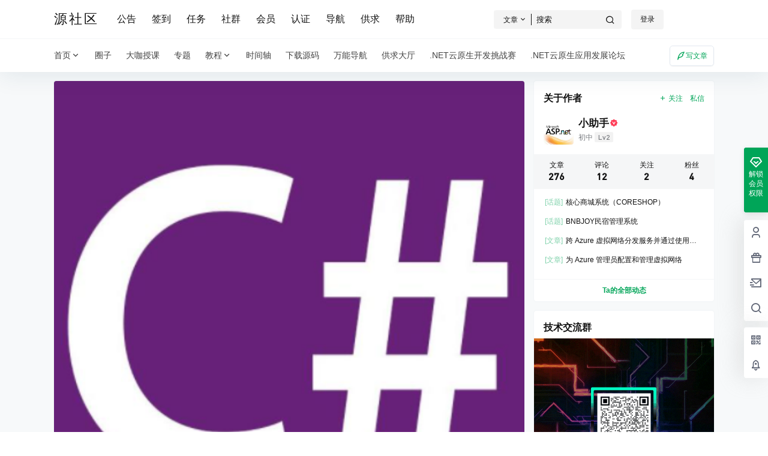

--- FILE ---
content_type: text/html; charset=UTF-8
request_url: https://club.51aspx.com/12840/
body_size: 43144
content:
<!doctype html>
<html lang="zh-CN" class="avgrund-ready">
<head>
	<meta charset="UTF-8">
	<meta name="viewport" content="width=device-width, initial-scale=1.0, maximum-scale=1.0, user-scalable=no, viewport-fit=cover" />
	<meta http-equiv="Cache-Control" content="no-transform" />
	<meta http-equiv="Cache-Control" content="no-siteapp" />
	<meta name="renderer" content="webkit"/>
	<meta name="force-rendering" content="webkit"/>
	<meta http-equiv="X-UA-Compatible" content="IE=Edge,chrome=1"/>
	<link rel="profile" href="http://gmpg.org/xfn/11">
	<meta name="theme-color" content="#ffffff">
	<title>c#面试题及答案整理 &#8211; 源社区</title>
<meta name='robots' content='max-image-preview:large' />
<link rel='dns-prefetch' href='//res.wx.qq.com' />
<link rel='dns-prefetch' href='//at.alicdn.com' />
<link rel='dns-prefetch' href='//s.w.org' />
<link rel="alternate" type="application/rss+xml" title="源社区 &raquo; c#面试题及答案整理评论Feed" href="https://club.51aspx.com/12840/feed/" />

    <meta property="og:locale" content="zh_CN" />
    <meta property="og:type" content="article" />
    <meta property="og:site_name" content="源社区" />
    <meta property="og:title" content="c#面试题及答案整理 &#8211; 源社区" />
    <meta property="og:url" content="https://club.51aspx.com/12840" />
        
    <meta name="keywords" content="" />
    <meta name="description" content="1.简述&nbsp;private、&nbsp;protected、&nbsp;public、internal&nbsp;修饰符的访问权限 答： private：私有成员,&nbsp;在类的内部才可以&hellip;" />
    <meta property="og:image" content="https://cfiles.51aspx.com/wp-content/uploads/2021/11/20211129182226816.png" />
    <meta property="og:updated_time" content="2022-08-23T14:16:06+08:00" />
    <meta property="article:author" content="https://club.51aspx.com/users/bvvtyzwrq" />
            <link rel='stylesheet' id='wp-block-library-css'  href='https://club.51aspx.com/wp-includes/css/dist/block-library/style.min.css?ver=6.0' type='text/css' media='all' />
<style id='global-styles-inline-css' type='text/css'>
body{--wp--preset--color--black: #000000;--wp--preset--color--cyan-bluish-gray: #abb8c3;--wp--preset--color--white: #ffffff;--wp--preset--color--pale-pink: #f78da7;--wp--preset--color--vivid-red: #cf2e2e;--wp--preset--color--luminous-vivid-orange: #ff6900;--wp--preset--color--luminous-vivid-amber: #fcb900;--wp--preset--color--light-green-cyan: #7bdcb5;--wp--preset--color--vivid-green-cyan: #00d084;--wp--preset--color--pale-cyan-blue: #8ed1fc;--wp--preset--color--vivid-cyan-blue: #0693e3;--wp--preset--color--vivid-purple: #9b51e0;--wp--preset--gradient--vivid-cyan-blue-to-vivid-purple: linear-gradient(135deg,rgba(6,147,227,1) 0%,rgb(155,81,224) 100%);--wp--preset--gradient--light-green-cyan-to-vivid-green-cyan: linear-gradient(135deg,rgb(122,220,180) 0%,rgb(0,208,130) 100%);--wp--preset--gradient--luminous-vivid-amber-to-luminous-vivid-orange: linear-gradient(135deg,rgba(252,185,0,1) 0%,rgba(255,105,0,1) 100%);--wp--preset--gradient--luminous-vivid-orange-to-vivid-red: linear-gradient(135deg,rgba(255,105,0,1) 0%,rgb(207,46,46) 100%);--wp--preset--gradient--very-light-gray-to-cyan-bluish-gray: linear-gradient(135deg,rgb(238,238,238) 0%,rgb(169,184,195) 100%);--wp--preset--gradient--cool-to-warm-spectrum: linear-gradient(135deg,rgb(74,234,220) 0%,rgb(151,120,209) 20%,rgb(207,42,186) 40%,rgb(238,44,130) 60%,rgb(251,105,98) 80%,rgb(254,248,76) 100%);--wp--preset--gradient--blush-light-purple: linear-gradient(135deg,rgb(255,206,236) 0%,rgb(152,150,240) 100%);--wp--preset--gradient--blush-bordeaux: linear-gradient(135deg,rgb(254,205,165) 0%,rgb(254,45,45) 50%,rgb(107,0,62) 100%);--wp--preset--gradient--luminous-dusk: linear-gradient(135deg,rgb(255,203,112) 0%,rgb(199,81,192) 50%,rgb(65,88,208) 100%);--wp--preset--gradient--pale-ocean: linear-gradient(135deg,rgb(255,245,203) 0%,rgb(182,227,212) 50%,rgb(51,167,181) 100%);--wp--preset--gradient--electric-grass: linear-gradient(135deg,rgb(202,248,128) 0%,rgb(113,206,126) 100%);--wp--preset--gradient--midnight: linear-gradient(135deg,rgb(2,3,129) 0%,rgb(40,116,252) 100%);--wp--preset--duotone--dark-grayscale: url('#wp-duotone-dark-grayscale');--wp--preset--duotone--grayscale: url('#wp-duotone-grayscale');--wp--preset--duotone--purple-yellow: url('#wp-duotone-purple-yellow');--wp--preset--duotone--blue-red: url('#wp-duotone-blue-red');--wp--preset--duotone--midnight: url('#wp-duotone-midnight');--wp--preset--duotone--magenta-yellow: url('#wp-duotone-magenta-yellow');--wp--preset--duotone--purple-green: url('#wp-duotone-purple-green');--wp--preset--duotone--blue-orange: url('#wp-duotone-blue-orange');--wp--preset--font-size--small: 13px;--wp--preset--font-size--medium: 20px;--wp--preset--font-size--large: 36px;--wp--preset--font-size--x-large: 42px;}.has-black-color{color: var(--wp--preset--color--black) !important;}.has-cyan-bluish-gray-color{color: var(--wp--preset--color--cyan-bluish-gray) !important;}.has-white-color{color: var(--wp--preset--color--white) !important;}.has-pale-pink-color{color: var(--wp--preset--color--pale-pink) !important;}.has-vivid-red-color{color: var(--wp--preset--color--vivid-red) !important;}.has-luminous-vivid-orange-color{color: var(--wp--preset--color--luminous-vivid-orange) !important;}.has-luminous-vivid-amber-color{color: var(--wp--preset--color--luminous-vivid-amber) !important;}.has-light-green-cyan-color{color: var(--wp--preset--color--light-green-cyan) !important;}.has-vivid-green-cyan-color{color: var(--wp--preset--color--vivid-green-cyan) !important;}.has-pale-cyan-blue-color{color: var(--wp--preset--color--pale-cyan-blue) !important;}.has-vivid-cyan-blue-color{color: var(--wp--preset--color--vivid-cyan-blue) !important;}.has-vivid-purple-color{color: var(--wp--preset--color--vivid-purple) !important;}.has-black-background-color{background-color: var(--wp--preset--color--black) !important;}.has-cyan-bluish-gray-background-color{background-color: var(--wp--preset--color--cyan-bluish-gray) !important;}.has-white-background-color{background-color: var(--wp--preset--color--white) !important;}.has-pale-pink-background-color{background-color: var(--wp--preset--color--pale-pink) !important;}.has-vivid-red-background-color{background-color: var(--wp--preset--color--vivid-red) !important;}.has-luminous-vivid-orange-background-color{background-color: var(--wp--preset--color--luminous-vivid-orange) !important;}.has-luminous-vivid-amber-background-color{background-color: var(--wp--preset--color--luminous-vivid-amber) !important;}.has-light-green-cyan-background-color{background-color: var(--wp--preset--color--light-green-cyan) !important;}.has-vivid-green-cyan-background-color{background-color: var(--wp--preset--color--vivid-green-cyan) !important;}.has-pale-cyan-blue-background-color{background-color: var(--wp--preset--color--pale-cyan-blue) !important;}.has-vivid-cyan-blue-background-color{background-color: var(--wp--preset--color--vivid-cyan-blue) !important;}.has-vivid-purple-background-color{background-color: var(--wp--preset--color--vivid-purple) !important;}.has-black-border-color{border-color: var(--wp--preset--color--black) !important;}.has-cyan-bluish-gray-border-color{border-color: var(--wp--preset--color--cyan-bluish-gray) !important;}.has-white-border-color{border-color: var(--wp--preset--color--white) !important;}.has-pale-pink-border-color{border-color: var(--wp--preset--color--pale-pink) !important;}.has-vivid-red-border-color{border-color: var(--wp--preset--color--vivid-red) !important;}.has-luminous-vivid-orange-border-color{border-color: var(--wp--preset--color--luminous-vivid-orange) !important;}.has-luminous-vivid-amber-border-color{border-color: var(--wp--preset--color--luminous-vivid-amber) !important;}.has-light-green-cyan-border-color{border-color: var(--wp--preset--color--light-green-cyan) !important;}.has-vivid-green-cyan-border-color{border-color: var(--wp--preset--color--vivid-green-cyan) !important;}.has-pale-cyan-blue-border-color{border-color: var(--wp--preset--color--pale-cyan-blue) !important;}.has-vivid-cyan-blue-border-color{border-color: var(--wp--preset--color--vivid-cyan-blue) !important;}.has-vivid-purple-border-color{border-color: var(--wp--preset--color--vivid-purple) !important;}.has-vivid-cyan-blue-to-vivid-purple-gradient-background{background: var(--wp--preset--gradient--vivid-cyan-blue-to-vivid-purple) !important;}.has-light-green-cyan-to-vivid-green-cyan-gradient-background{background: var(--wp--preset--gradient--light-green-cyan-to-vivid-green-cyan) !important;}.has-luminous-vivid-amber-to-luminous-vivid-orange-gradient-background{background: var(--wp--preset--gradient--luminous-vivid-amber-to-luminous-vivid-orange) !important;}.has-luminous-vivid-orange-to-vivid-red-gradient-background{background: var(--wp--preset--gradient--luminous-vivid-orange-to-vivid-red) !important;}.has-very-light-gray-to-cyan-bluish-gray-gradient-background{background: var(--wp--preset--gradient--very-light-gray-to-cyan-bluish-gray) !important;}.has-cool-to-warm-spectrum-gradient-background{background: var(--wp--preset--gradient--cool-to-warm-spectrum) !important;}.has-blush-light-purple-gradient-background{background: var(--wp--preset--gradient--blush-light-purple) !important;}.has-blush-bordeaux-gradient-background{background: var(--wp--preset--gradient--blush-bordeaux) !important;}.has-luminous-dusk-gradient-background{background: var(--wp--preset--gradient--luminous-dusk) !important;}.has-pale-ocean-gradient-background{background: var(--wp--preset--gradient--pale-ocean) !important;}.has-electric-grass-gradient-background{background: var(--wp--preset--gradient--electric-grass) !important;}.has-midnight-gradient-background{background: var(--wp--preset--gradient--midnight) !important;}.has-small-font-size{font-size: var(--wp--preset--font-size--small) !important;}.has-medium-font-size{font-size: var(--wp--preset--font-size--medium) !important;}.has-large-font-size{font-size: var(--wp--preset--font-size--large) !important;}.has-x-large-font-size{font-size: var(--wp--preset--font-size--x-large) !important;}
</style>
<style id='md-style-inline-css' type='text/css'>
 .copy-button { cursor: pointer; border: 0; font-size: 12px; text-transform: uppercase; font-weight: 500; padding: 3px 6px 3px 6px; background-color: rgba(255, 255, 255, 0.6); position: absolute; overflow: hidden; top: 5px; right: 5px; border-radius: 3px; } .copy-button:before { content: ""; display: inline-block; width: 16px; height: 16px; margin-right: 3px; background-size: contain; background-image: url("data:image/svg+xml,%3Csvg version=\'1.1\' xmlns=\'http://www.w3.org/2000/svg\' xmlns:xlink=\'http://www.w3.org/1999/xlink\' x=\'0px\' y=\'0px\' width=\'16px\' height=\'16px\' viewBox=\'888 888 16 16\' enable-background=\'new 888 888 16 16\' xml:space=\'preserve\'%3E %3Cpath fill=\'%23333333\' d=\'M903.143,891.429c0.238,0,0.44,0.083,0.607,0.25c0.167,0.167,0.25,0.369,0.25,0.607v10.857 c0,0.238-0.083,0.44-0.25,0.607s-0.369,0.25-0.607,0.25h-8.571c-0.238,0-0.44-0.083-0.607-0.25s-0.25-0.369-0.25-0.607v-2.571 h-4.857c-0.238,0-0.44-0.083-0.607-0.25s-0.25-0.369-0.25-0.607v-6c0-0.238,0.06-0.5,0.179-0.786s0.262-0.512,0.428-0.679 l3.643-3.643c0.167-0.167,0.393-0.309,0.679-0.428s0.547-0.179,0.786-0.179h3.714c0.238,0,0.44,0.083,0.607,0.25 c0.166,0.167,0.25,0.369,0.25,0.607v2.929c0.404-0.238,0.785-0.357,1.143-0.357H903.143z M898.286,893.331l-2.67,2.669h2.67V893.331 z M892.571,889.902l-2.669,2.669h2.669V889.902z M894.321,895.679l2.821-2.822v-3.714h-3.428v3.714c0,0.238-0.083,0.441-0.25,0.607 s-0.369,0.25-0.607,0.25h-3.714v5.714h4.571v-2.286c0-0.238,0.06-0.5,0.179-0.786C894.012,896.071,894.155,895.845,894.321,895.679z M902.857,902.857v-10.286h-3.429v3.714c0,0.238-0.083,0.441-0.25,0.607c-0.167,0.167-0.369,0.25-0.607,0.25h-3.714v5.715H902.857z\' /%3E %3C/svg%3E"); background-repeat: no-repeat; position: relative; top: 3px; } pre { position: relative; } pre:hover .copy-button { background-color: rgba(255, 255, 255, 0.9); } .md-widget-toc { padding: 15px; } .md-widget-toc a { color: #333333; } .post-toc-header { font-weight: 600; margin-bottom: 10px; } .md-post-toc { font-size: 0.9em; } .post h2 { overflow: hidden; } .post-toc-block { margin: 0 10px 20px 10px; overflow: hidden; } .post-toc-block.with-border { border: 1px #dddddd solid; padding: 10px; } .post-toc-block.float-right { max-width: 320px; float: right; } .post-toc-block.float-left { max-width: 320px; float: left; } .md-widget-toc ul, .md-widget-toc ol, .md-post-toc ul, .md-post-toc ol { padding-left: 15px; margin: 0; } .md-widget-toc ul ul, .md-widget-toc ul ol, .md-widget-toc ol ul, .md-widget-toc ol ol, .md-post-toc ul ul, .md-post-toc ul ol, .md-post-toc ol ul, .md-post-toc ol ol { padding-left: 2em; } .md-widget-toc ul ol, .md-post-toc ul ol { list-style-type: lower-roman; } .md-widget-toc ul ul ol, .md-widget-toc ul ol ol, .md-post-toc ul ul ol, .md-post-toc ul ol ol { list-style-type: lower-alpha; } .md-widget-toc ol ul, .md-widget-toc ol ol, .md-post-toc ol ul, .md-post-toc ol ol { padding-left: 2em; } .md-widget-toc ol ol, .md-post-toc ol ol { list-style-type: lower-roman; } .md-widget-toc ol ul ol, .md-widget-toc ol ol ol, .md-post-toc ol ul ol, .md-post-toc ol ol ol { list-style-type: lower-alpha; } 
</style>
<link rel='stylesheet' id='b2-style-main-css'  href='https://club.51aspx.com/wp-content/themes/b2/style.css?ver=3.7.6' type='text/css' media='all' />
<link rel='stylesheet' id='b2-style-css'  href='https://club.51aspx.com/wp-content/themes/b2/Assets/fontend/style.css?ver=3.7.6' type='text/css' media='all' />
<style id='b2-style-inline-css' type='text/css'>
[v-cloak]{
            display: none!important
        }.wrapper{
            width:1100px;
            max-width:100%;
            margin:0 auto;
        }
        :root{
            --b2lightcolor:rgba(0, 165, 88, 0.2);
            --b2radius:4px;
            --b2color:#00a558;
            --b2light:rgba(0, 165, 88, 0.03);
        }
        .news-item-date{
            border:1px solid #00a558;
        }
        .author .news-item-date{
            border:0;
        }
        .news-item-date p span:last-child{
            background:#00a558;
        }
        .widget-newsflashes-box ul::before{
            border-left: 1px dashed rgba(0, 165, 88, 0.2);
        }
        .widget-new-content::before{
            background:#00a558;
        }
        .modal-content{
            background-image: url(https://club.51aspx.com/wp-content/themes/b2/Assets/fontend/images/model-bg.png);
        }
        .d-weight button.picked.text,.d-replay button.picked i,.comment-type button.picked i{
            color:#00a558;
        }
        .d-replay button.text:hover i{
            color:#00a558;
        }
        .slider-info-box {
            border-radius:4px;
        }
        .button,button{
            background:#00a558;
            border:1px solid #00a558;
            border-radius:4px;
        }
        .b2-menu-4 ul ul li a img{
            border-radius:4px;
        }
        input,textarea{
            border-radius:4px;
        }
        .post-carts-list-row .flickity-button{
            border-radius:4px;
        }
        button.b2-loading:after{
            border-radius:4px;
        }
        .bar-middle .bar-normal,.bar-footer,.bar-top,.gdd-quick-link-buy-vip{
            border-top-left-radius:4px;
            border-bottom-left-radius: 4px
        }
        .entry-content a.button.empty,.entry-content a.button.text{
            color:#00a558;
        }
        .coll-3-top img{
            border-top-left-radius:4px;
            border-top-right-radius:4px;
        }
        .coll-3-bottom li:first-child img{
            border-bottom-left-radius:4px;
        }
        .coll-3-bottom li:last-child img{
            border-bottom-right-radius:4px;
        }
        .slider-info::after{
            border-radius:4px;
        }
        .circle-info{
            border-radius:4px 4px 0 0;
        }
        .b2-bg{
            background-color:#00a558;
        }
        .gdd-quick-link-buy-vip__hover-block,.gdd-quick-link-buy-vip__popover--btn,.gdd-quick-link-buy-vip,.gdd-quick-link-buy-vip__popover{
            background-color:#00a558;
        }
        .b2-page-bg::before{
            background: linear-gradient(to bottom,rgba(0,0,0,0) 40%,#f7f9fa 100%);
        }
        .site{
            background-color:#f7f9fa;
        }
        .site{
            
            background-repeat: no-repeat;
            background-attachment: fixed;
            background-position: center top;
        }
        .header-banner{
            
        }
        .b2-radius{
            border-radius:4px;
        }
        .ads-box img{
            border-radius:4px;
        }
        .post-style-4-top,.post-style-2-top-header,.tax-header .wrapper.box{
            border-radius:4px 4px 0 0;
        }
        .entry-content blockquote,.content-excerpt{
            border-radius:4px;
        }
        .user-sidebar-info.active{
            border-radius:4px;
        }
        .dmsg-header a{
            color:#00a558;
        }
        .user-edit-button{
            color:#00a558
        }
        .b2-color{
            color:#00a558!important
        }
        .b2-light,.newsflashes-nav-in ul li.current-menu-item a{
            background-color:rgba(0, 165, 88, 0.18)
        }
        .b2-light-dark{
            background-color:rgba(0, 165, 88, 0.52)
        }
        .b2-light-bg{
            background-color:rgba(0, 165, 88, 0.12)
        }
        .b2-menu-1 .sub-menu-0 li a{
            background-color:rgba(0, 165, 88, 0.08)
        }
        .b2-menu-1 .sub-menu-0 li:hover a{
            background-color:rgba(0, 165, 88, 0.6);
            color:#fff;
        }
        .topic-footer-left button.picked,.single .post-list-cat a,.saf-z button.picked,.news-vote-up .isset, .news-vote-down .isset,.w-d-list.gujia button,.w-d-download span button{
            background-color:rgba(0, 165, 88, 0.1);
            color:#00a558!important
        }
        .po-topic-tools-right .button-sm{
            color:#00a558
        }
        .author-links .picked a, .collections-menu .current{
            background-color:#00a558;
            color:#fff
        }
        .b2-widget-hot-circle .b2-widget-title button.picked:before{
            border-color: transparent transparent #00a558!important
        }
        .login-form-item input{
            border-radius:4px;
        }
        .topic-child-list ul{
            border-radius:4px;
        }
        .b2-loading path {
            fill: #00a558
        }
        .header-search-tpye a.picked{
            border-color:#00a558
        }
        button.empty,.button.empty,li.current-menu-item > a,.top-menu-hide:hover .more,.header .top-menu ul li.depth-0:hover > a .b2-jt-block-down,button.text{
            color:#00a558
        }
        input,textarea{
            caret-color:#00a558; 
        }
        .login-form-item input:focus{
            border-color:#00a558
        }
        .login-form-item input:focus + span{
            color:#00a558
        }
        .mobile-footer-center i{
            background:#00a558
        }
        .login-box-content a{
            color:#00a558
        }
        .verify-number.picked span{
            background:#00a558
        }
        .verify-header::after{
            color:#00a558
        }
        .top-user-box-drop li a i{
            color:#00a558
        }
        #bigTriangleColor path{
            fill: #f7f9fa;
            stroke: #f7f9fa;
        }
        .post-list-cats a:hover{
            color:#00a558;
        }
        trix-toolbar .trix-button.trix-active{
            color:#00a558;
        }
        .picked.post-load-button:after{
            border-color:#00a558 transparent transparent transparent;
        }
        .task-day-list li i{
            color:#00a558
        }
        .task-day-list li .task-finish-icon i{
            background:#00a558
        }
        .bar-item-desc{
            background:#00a558;
        }
        .bar-user-info-row-title > a span:first-child::before{
            background:#00a558;
        }
        .bar-item.active i{
            color:#00a558
        }
        .bar-user-info .bar-mission-action{
            color:#00a558
        }
        .gold-table.picked:after{
            border-color:#00a558
        }
        .gold-table.picked{
            color:#00a558
        }
        .user-sidebar-info p i{
            color:#00a558
        }
        .user-sidebar-info.active p{
            color:#00a558
        }
        .picked.post-load-button span{
            color:#00a558;
            background-color:rgba(0, 165, 88, 0.18)!important
        }
        .post-carts-list-row .next svg,.post-carts-list-row .previous svg{
            color:#00a558;
        }
        .picked.post-load-button:before{
            background-color:#00a558
        }
        .aside-carts-price-left span{
            color:#00a558
        }
        .top-user-avatar img,.header-user .top-user-box,.social-top .top-user-avatar img{
            border-radius:4px;
        }
        .link-in:hover{
            color:#00a558
        }
        @media screen and (max-width:768px){
            .aside-bar .bar-item:hover i{
                color:#00a558
            }
            .post-video-list li.picked .post-video-list-link{
                color:#00a558;
                border-color:#00a558
            }
            .post-style-2-top-header{
                border-bottom:8px solid #f7f9fa;
            }
            .po-form-box {
                border-radius:4px;
            }
            .circle-desc{
                border-radius:0 0 4px 4px;  
            }
        }
        .circle-admin-info>div:hover{
            border-color:#00a558;
        }
        .circle-admin-info>div:hover span,.circle-admin-info>div:hover i{
            color:#00a558;
            opacity: 1;
        }
        .bar-top{
            background:#00a558
        }
        .bar-item.bar-qrcode:hover i{
            color:#00a558
        }
        .b2-color-bg{
            background-color:#00a558
        }
        .b2-color{
            color:#00a558
        }
        .b2-hover a{
            color:#00a558
        }
        .b2-hover a:hover{
            text-decoration: underline;
        }
        .filter-items a.current,.single-newsflashes .single-tags span,.single-infomation .single-tags span{
            color:#00a558;
            background-color:rgba(0, 165, 88, 0.18)
        }
        .circle-vote{
            background:rgba(0, 165, 88, 0.04)
        }
        .user-sidebar-info.active{
            background:rgba(0, 165, 88, 0.04)
        }
        .user-w-qd-list-title{
            background-color:#00a558
        }
        #video-list ul li > div:hover{
            background-color:rgba(0, 165, 88, 0.04)
        }
        .post-5 .post-info h2::before{
            background-color:#00a558
        }
        .tox .tox-tbtn--enabled svg{
            fill:#00a558!important
        }
        .entry-content a,.entry-content .content-show-roles > p a,.entry-content > ul li a,.content-show-roles > li a,.entry-content > ol li a{
            color:#00a558;
        }
        .entry-content .file-down-box a:hover{
            color:#00a558;
            border:1px solid #00a558;
        }
        .entry-content h2::before{
            color:#00a558;
        }
        .header-banner-left .menu li.current-menu-item a:after{
            background:#00a558;
        }
        .user-w-announcement li a::before{
            background-color:#00a558;
        }
        .topic-footer-right button{
            color:#00a558
        }
        .content-user-money span{
            color:#00a558;
            background:rgba(0, 165, 88, 0.08)
        }
        .vote-type button.picked{
            color:#00a558;
        }
        .post-video-table ul li.picked{
            border-bottom:2px solid #00a558;
        }
        .create-form-item button.picked{
            border-color:#00a558;
        }
        .b2-widget-hot-circle .b2-widget-title button.picked{
            color:#00a558;
        }
        .topic-type-menu button.picked{
            color:#fff;
            background:#00a558;
        }
        .circle-topic-role{
            border:1px solid rgba(0, 165, 88, 0.4)
        }
        .circle-topic-role:before{
            border-color: transparent transparent #00a558;
        }
        .topic-content-text p a{
            color:#00a558;
        }
        .site-footer{
            background-image: url();
        }
        .home_row_0.module-search{
            margin-top:-16px;
        }
        .home_row_0.home_row_bg_img{
            margin-top:-16px;
        }
        .shop-cats .shop-cats-item{
            margin-right:16px;
        }
        .mg-r{
            margin-right:16px;
        }
        .mg-b{
            margin-bottom:16px;
        }
        .mg-t{
            margin-top:16px;
        }
        .mg-l{
            margin-left:16px;
        }
        .b2-mg{
            margin:16px;
        }
        .b2-pd{
            padding:16px;
        }
        .b2_gap,.shop-normal-list,.shop-category,.user-search-list,.home-collection .collection-out{
            margin-right:-16px;
            margin-bottom:-16px;
            padding:0
        }
        .post-3-li-dubble .b2_gap{
            margin-right:-16px;
            margin-bottom:-16px;
        }
        .b2_gap>li .item-in,.shop-list-item,.shop-normal-item-in,.user-search-list li > div,.home-collection .home-collection-content,.post-3.post-3-li-dubble .b2_gap>li .item-in{
            margin-bottom:16px;
            margin-right:16px;
            overflow: hidden;
        }
        .b2-pd-r{
            padding-right:16px;
        }
        .widget-area section + section{
            margin-top:16px;
        }
        .b2-pd,.b2-padding{
            padding:16px;
        }
        .single-post-normal .single-article{
            margin-right:16px;
        }
        .site-footer .widget{
            padding:0 16px;
        }
        .author-page-right{
            margin-right:16px;
        }
        .single-article{
            margin-bottom:16px;
        }
        .home-collection .flickity-prev-next-button.next{
            right:-16px;
        }
        .post-style-5-top{
            margin-top:-16px
        }
        .home-collection-title{
            padding:12px 16px
        }
        .home_row_bg,.home_row_bg_img{
            padding:32px 0
        }
        .shop-coupon-box{
            margin-right:-16px
        }
        .shop-box-row .shop-coupon-item .stamp{
            margin-right:16px;
            margin-bottom:16px;
        }
        .mg-t-{
            margin-top:-16px;
        }
        .collection-box{
            margin:-8px
        }
        .collection-item{
            padding:8px
        }
        .site-footer-widget-in{
            margin:0 -16px;
        }
        .module-sliders.home_row_bg{
            margin-top:-16px;
        }
        .home_row_0.homw-row-full.module-sliders{
            margin-top:-16px;
        }
        .widget-area.widget-area-left{
            padding-right:16px;
        }
        .widget-area{
                width:300px;
                min-width:300px;
                margin-left:16px;
                max-width:100%;
            }
            .widget-area-left.widget-area{
                width:220px;
                max-width:220px;
                min-width:220px;
            }
            .post-type-archive-circle #secondary.widget-area,.tax-circle_tags #secondary.widget-area,.page-template-page-circle #secondary.widget-area{
                width:280px;
                max-width:280px;
                min-width:280px;
            }
            .single .content-area,.page .content-area,.links-register .content-area{
                max-width: calc(100% - 316px);
                margin: 0 auto;
                flex:1
            }
            .page-template-pageTemplatespage-index-php .content-area{
                max-width:100%
            }
            
                .tax-collection .content-area,
                .tax-newsflashes_tags .content-area,
                .post-type-archive-newsflashes .content-area,.page-template-page-newsflashes .content-area
                .all-circles.content-area,
                .announcement-page.content-area,
                .single-announcement .content-area,
                .post-style-2.single .content-area,
                .create-circle.content-area,
                .mission-page.wrapper,
                ,#carts .vip-page{
                    max-width:840px;
                    width:100%;
                }
            
            .footer{
                color:#121212;
            }
            .footer-links{
                color:#121212;
            }
            .footer-bottom{
                color:#121212;
            }
        
</style>
<link rel='stylesheet' id='b2-sliders-css'  href='https://club.51aspx.com/wp-content/themes/b2/Assets/fontend/library/flickity.css?ver=3.7.6' type='text/css' media='all' />
<link rel='stylesheet' id='ngprogress-css-css'  href='https://club.51aspx.com/wp-content/themes/b2/Assets/fontend/library/nprogress.css?ver=3.7.6' type='text/css' media='all' />
<link rel='stylesheet' id='b2-fonts-css'  href='//at.alicdn.com/t/font_2579934_x8zvkf8tpz.css?ver=3.7.6' type='text/css' media='all' />
<link rel='stylesheet' id='b2_block_css-css'  href='https://club.51aspx.com/wp-content/themes/b2/Assets/admin/gd_block.css?ver=3.7.6' type='text/css' media='all' />
<link rel='stylesheet' id='b2-mobile-css'  href='https://club.51aspx.com/wp-content/themes/b2/Assets/fontend/mobile.css?ver=3.7.6' type='text/css' media='all' />
<script type='text/javascript' src='https://club.51aspx.com/wp-includes/js/jquery/jquery.min.js?ver=3.6.0' id='jquery-core-js'></script>
<script type='text/javascript' src='https://club.51aspx.com/wp-includes/js/jquery/jquery-migrate.min.js?ver=3.3.2' id='jquery-migrate-js'></script>
<script type='text/javascript' src='https://club.51aspx.com/wp-content/plugins/wp-githuber-md/assets/js/jquery.toc.min.js?ver=1.0.1' id='githuber-toc-js'></script>
<link rel="https://api.w.org/" href="https://club.51aspx.com/wp-json/" /><link rel="alternate" type="application/json" href="https://club.51aspx.com/wp-json/wp/v2/posts/12840" /><link rel="EditURI" type="application/rsd+xml" title="RSD" href="https://club.51aspx.com/xmlrpc.php?rsd" />
<link rel="wlwmanifest" type="application/wlwmanifest+xml" href="https://club.51aspx.com/wp-includes/wlwmanifest.xml" /> 
<meta name="generator" content="WordPress 6.0" />
<link rel="canonical" href="https://club.51aspx.com/12840/" />
<link rel="icon" href="https://cfiles.51aspx.com/wp-content/uploads/2021/11/20211118005206577-32x32.png" sizes="32x32" />
<link rel="icon" href="https://cfiles.51aspx.com/wp-content/uploads/2021/11/20211118005206577-192x192.png" sizes="192x192" />
<link rel="apple-touch-icon" href="https://cfiles.51aspx.com/wp-content/uploads/2021/11/20211118005206577-180x180.png" />
<meta name="msapplication-TileImage" content="https://cfiles.51aspx.com/wp-content/uploads/2021/11/20211118005206577-270x270.png" />

</head>

<body class="post-template-default single single-post postid-12840 single-format-standard social-top post-style-4">
	
	<div id="page" class="site">
		
		
        <style>
                .header-banner{
                    background-color:#ffffff
                }
                .header-banner .ym-menu a,.header-banner,.social-top .site-title,.top-search-button button,.top-search input,.login-button .b2-account-circle-line
                {
                    color:#121212;
                    fill: #121212;
                }
                .social-top .login-button .b2-user{
                    color:#121212;
                    fill: #121212;
                }
                .top-search-select{
                    border-right-color:#121212;
                }
                .top-search input::placeholder {
                    color: #121212;
                  }
            </style>
        
            <div class="site-header mg-b social-top "><div class="site-header-in"><div class="header-banner top-style">
                <div class="header-banner-content wrapper">
                    <div class="header-banner-left">
                        <div class="header-logo"><div class="logo"><a rel="home" href="https://club.51aspx.com"><p class="site-title">源社区</p></a></div></div>
                        <div id="ym-menu" class="ym-menu"><ul id="menu-%e9%a1%b5%e7%9c%89%e8%8f%9c%e5%8d%95" class="menu"><li id="menu-item-388" class="menu-item menu-item-type-post_type_archive menu-item-object-announcement menu-item-388"><a href="https://club.51aspx.com/announcement/">公告</a></li>
<li id="menu-item-440" class="menu-item menu-item-type-custom menu-item-object-custom menu-item-440"><a href="https://club.51aspx.com/mission/today">签到</a></li>
<li id="menu-item-443" class="menu-item menu-item-type-custom menu-item-object-custom menu-item-443"><a href="https://club.51aspx.com/task">任务</a></li>
<li id="menu-item-850" class="menu-item menu-item-type-post_type menu-item-object-page menu-item-850"><a href="https://club.51aspx.com/community/">社群</a></li>
<li id="menu-item-441" class="menu-item menu-item-type-custom menu-item-object-custom menu-item-441"><a href="https://www.51aspx.com/my/account/upgrade">会员</a></li>
<li id="menu-item-442" class="menu-item menu-item-type-custom menu-item-object-custom menu-item-442"><a href="https://club.51aspx.com/verify">认证</a></li>
<li id="menu-item-8232" class="menu-item menu-item-type-post_type menu-item-object-page menu-item-8232"><a target="_blank" rel="noopener" href="https://club.51aspx.com/dotnet-nav/">导航</a></li>
<li id="menu-item-10081" class="menu-item menu-item-type-post_type menu-item-object-page menu-item-10081"><a href="https://club.51aspx.com/information/">供求</a></li>
<li id="menu-item-2644" class="menu-item menu-item-type-taxonomy menu-item-object-document_cat menu-item-2644"><a href="https://club.51aspx.com/document/help/">帮助</a></li>
</ul></div>
                    </div>
                    <div class="header-banner-right">
                        <div class="top-search mobile-hidden" ref="topsearch" data-search='{"post":"\u6587\u7ae0","user":"\u7528\u6237","document":"\u6559\u7a0b","circle":"\u5708\u5b50","links":"\u7f51\u5740\u5bfc\u822a"}'>
            <form method="get" action="https://club.51aspx.com" class="mobile-search-input b2-radius">
                <div class="top-search-button">
                    <a class="top-search-select" @click.stop.prevent="show = !show" href="javascript:void(0)"><span v-show="data != ''" v-text="data[type]">文章</span><i class="b2font b2-arrow-down-s-line "></i></a>
                    <div class="header-search-select b2-radius" v-cloak v-show="show" data-search='{"post":"\u6587\u7ae0","user":"\u7528\u6237","document":"\u6559\u7a0b","circle":"\u5708\u5b50","links":"\u7f51\u5740\u5bfc\u822a"}'><a href="javascript:void(0)" :class="type == 'post' ? 'select b2-radius' : 'b2-radius'" @click="type = 'post'">文章</a><a href="javascript:void(0)" :class="type == 'user' ? 'select b2-radius' : 'b2-radius'" @click="type = 'user'">用户</a><a href="javascript:void(0)" :class="type == 'document' ? 'select b2-radius' : 'b2-radius'" @click="type = 'document'">教程</a><a href="javascript:void(0)" :class="type == 'circle' ? 'select b2-radius' : 'b2-radius'" @click="type = 'circle'">圈子</a><a href="javascript:void(0)" :class="type == 'links' ? 'select b2-radius' : 'b2-radius'" @click="type = 'links'">网址导航</a></div>
                </div>
                <input class="search-input b2-radius" type="text" name="s" autocomplete="off" placeholder="搜索">
                <input type="hidden" name="type" :value="type">
                <button class="search-button-action"><i class="b2font b2-search-line "></i></button>
            </form>
        </div>
                        <div class="header-user">
        <div class="change-theme" v-cloak>
            <div class="mobile-show">
                <button @click="b2SearchBox.show = true"><i class="b2font b2-search-line "></i></button>
            </div>
            <div class="mobile-hidden user-tips" v-show="login" v-cloak data-title="发起">
                <button @click="showBox"><i class="b2font b2-add-circle-line "></i></button>
            </div>
            <div v-show="login" v-cloak>
                <a href="https://club.51aspx.com/message" data-title="消息" class="user-tips"><i class="b2font b2-notification-3-line "></i><b class="bar-mark" v-if="count" v-cloak></b></a>
            </div>
        </div>
        <div class="top-user-info"><div class="user-tools" v-if="b2token">
            <div class="top-user-box" v-if="b2token" v-cloak>
            <div class="top-user-avatar avatar-parent" @click.stop="showDropMenu">
                <picture class="picture" ><source type="image/webp" :srcset="userData.avatar_webp" /><img  class="lazy" data-src=""   alt="" :src="!userData.avatar ? 'https://club.51aspx.com/wp-content/themes/b2/Assets/fontend/images/default-img.jpg' : userData.avatar"/></picture>
                <span v-if="userData.user_title"><i class="b2font b2-vrenzhengguanli "></i></span>
            </div>
            <div :class="['top-user-box-drop jt b2-radius',{'show':showDrop}]" v-cloak>
                <div class="top-user-info-box" v-if="role.user_data">
                    <div class="top-user-info-box-name">
                        <img :src="userData.avatar" class="avatar b2-radius"/>
                        <div class="top-user-name">
                            <h2>{{userData.name}}<span v-if="userData.user_title">已认证</span></h2>
                            <div>
                                <div v-html="role.user_data.lv.lv.icon"></div>
                                <div v-html="role.user_data.lv.vip.icon"></div>
                            </div>
                        </div>
                        <a :href="userData.link" class="link-block" target="_blank"></a>
                        <div class="login-out user-tips" data-title="退出登录"><a href="javascript:void(0)" @click="out"><i class="b2font b2-login-circle-line "></i></a></div>
                    </div>
                    <div class="top-user-info-box-count" v-if="role.user_data">
                        <p>
                            <span>文章</span>
                            <b v-text="role.user_data.post_count"></b>
                        </p>
                        <p>
                            <span>评论</span>
                            <b v-text="role.user_data.comment_count"></b>
                        </p>
                        <p>
                            <span>关注</span>
                            <b v-text="role.user_data.following"></b>
                        </p>
                        <p>
                            <span>粉丝</span>
                            <b v-text="role.user_data.followers"></b>
                        </p>
                        <a :href="userData.link" class="link-block" target="_blank"></a>
                    </div>
                    <div class="user-w-gold">
                        <div class="user-money user-tips" data-title="余额"><a href="https://club.51aspx.com/gold" target="_blank"><i>￥</i>{{role.user_data.money}}</a></div> 
                        <div class="user-credit user-tips" data-title="积分"><a href="https://club.51aspx.com/gold" target="_blank"><i class="b2font b2-coin-line "></i>{{role.user_data.credit}}</a></div>
                    </div>
                    <div class="user-w-rw b2-radius">
                        <div class="user-w-rw-bg" :style="'width:'+role.user_data.task+'%'"></div>
                        <a class="link-block" href="https://club.51aspx.com/task" target="_blank"><span>您已完成今天任务的<b v-text="role.user_data.task+'%'"></b></span></a>
                    </div>
                </div>
                <ul>
                    <li><a href="https://club.51aspx.com/directmessage"  ><i class="b2font b2-mail-send-line "></i><p>私信列表<span class="top-user-link-des">所有往来私信</span></p></a></li><li><a href="https://club.51aspx.com/gold"  ><i class="b2font b2-bit-coin-line "></i><p>财富管理<span class="top-user-link-des">余额、积分管理</span></p></a></li><li><a href="https://club.51aspx.com/distribution"  ><i class="b2font b2-share-line "></i><p>推广中心<span class="top-user-link-des">推广有奖励</span></p><i class="menu-new">NEW</i></a></li><li><a href="https://club.51aspx.com/task"  ><i class="b2font b2-task-line "></i><p>任务中心<span class="top-user-link-des">每日任务</span></p><i class="menu-new">NEW</i></a></li><li><a href="https://club.51aspx.com/vips"  ><i class="b2font b2-vip-crown-2-line "></i><p>成为会员<span class="top-user-link-des">购买付费会员</span></p></a></li><li><a href="https://club.51aspx.com/verify"  ><i class="b2font b2-shield-user-line "></i><p>认证服务<span class="top-user-link-des">申请认证</span></p><i class="menu-new">NEW</i></a></li><li><a href="https://club.51aspx.com/dark-room"  ><i class="b2font b2-skull-2-line "></i><p>小黑屋<span class="top-user-link-des">关进小黑屋的人</span></p><i class="menu-new">NEW</i></a></li><li><a :href="userData.link+'/orders'"  ><i class="b2font b2-file-list-2-line "></i><p>我的订单<span class="top-user-link-des">查看我的订单</span></p></a></li><li><a :href="userData.link+'/settings'"  ><i class="b2font b2-user-settings-line "></i><p>我的设置<span class="top-user-link-des">编辑个人资料</span></p></a></li><li><a href="https://club.51aspx.com/wp-admin/"  class="admin-panel" v-if="userData.is_admin"><i class="b2font b2-settings-3-line "></i><p>进入后台管理<span class="top-user-link-des"></span></p></a></li>
                </ul>
            </div>
        </div>
        </div><div class="login-button" v-if="!b2token" v-cloak><div class="header-login-button" v-cloak>
        <button class="empty mobile-hidden" @click="login(1)">登录</button>
        
        </div>
        <div class="button text empty mobile-show" @click="login(1)"><i class="b2font b2-account-circle-line "></i></div><iframe width="0" height="0" frameborder="0" src="https://www.51aspx.com/sso/LogoutFromClub"></iframe></div></div></div>
                        <div class="mobile-show top-style-menu">
                            <div id="mobile-menu-button" class="menu-icon" onclick="mobileMenu.showAc()">
                                <div class="line-1"></div>
                                <div class="line-2"></div>
                                <div class="line-3"></div>
                            </div>
                        </div>
                    </div>
                </div>
            </div><div class="header social-top">
            <div class="top-style-bottom">
                <div class="top-style-blur"></div>
                <div class="wrapper">
                <div id="mobile-menu" class="mobile-box" ref="MobileMenu">
                    <div class="mobile-show"><div class="header-logo"><div class="logo"><a rel="home" href="https://club.51aspx.com"><p class="site-title">源社区</p></a></div></div></div>
                    <div id="top-menu" class="top-menu"><ul id="top-menu-ul" class="top-menu-ul"><li  class="depth-0  has_children b2-menu-4"><a href="https://club.51aspx.com/front/"><span class="hob" style="background-color:#00a558"></span>首页<i class="b2font b2-arrow-down-s-line "></i></a>
<ul class="sub-menu-0 sub-menu b2-radius">
	<li  ><a href="https://club.51aspx.com/category/net/"><span>.NET</span></a></li>
	<li  ><a href="https://club.51aspx.com/category/netcore/"><span>.Net Core</span></a></li>
	<li  ><a href="https://club.51aspx.com/category/azure/"><span>Azure</span></a></li>
	<li  ><a href="https://club.51aspx.com/category/c/"><span>C#</span></a></li>
	<li  ><a href="https://club.51aspx.com/category/blazor/"><span>Blazor</span></a></li>
	<li  ><a href="https://club.51aspx.com/category/ddd/"><span>DDD</span></a></li>
	<li  ><a href="https://club.51aspx.com/category/dapr/"><span>Dapr</span></a></li>
	<li  ><a href="https://club.51aspx.com/category/docker/"><span>Docker</span></a></li>
	<li  ><a href="https://club.51aspx.com/category/mysql/"><span>MySQL</span></a></li>
	<li  ><a href="https://club.51aspx.com/category/sqlserver/"><span>SQL Server</span></a></li>
	<li  ><a href="https://club.51aspx.com/category/netmaui/"><span>.NET MAUI</span></a></li>
	<li  ><a href="https://club.51aspx.com/category/microsoftteams/"><span>Microsoft Teams</span></a></li>
	<li  ><a href="https://club.51aspx.com/category/microsoftbuild/"><span>Microsoft Build</span></a></li>
	<li  ><a href="https://club.51aspx.com/category/web/"><span>前端</span></a></li>
	<li  ><a href="https://club.51aspx.com/category/programmer/"><span>程序员</span></a></li>
	<li  ><a href="https://club.51aspx.com/category/sourcecode/"><span>源码</span></a></li>
	<li  ><a href="https://club.51aspx.com/category/developmenttools/"><span>开发工具</span></a></li>
</ul>
</li>
<li  class="depth-0"><a href="https://club.51aspx.com/circle/"><span class="hob" style="background-color:#00a558"></span><span>圈子</span></a></li>
<li  class="depth-0"><a href="https://club.51aspx.com/guruclass/"><span class="hob" style="background-color:#00a558"></span><span>大咖授课</span></a></li>
<li  class="depth-0"><a href="/collection"><span class="hob" style="background-color:#00a558"></span><span>专题</span></a></li>
<li  class="depth-0  has_children b2-menu-1"><a href="/document"><span class="hob" style="background-color:#00a558"></span>教程<i class="b2font b2-arrow-down-s-line "></i></a>
<ul class="sub-menu-0 sub-menu b2-radius">
	<li  ><a href="https://club.51aspx.com/document/aspnetcore70/"><picture class="picture" ><source type="image/webp" srcset="https://cfiles.51aspx.com/wp-content/uploads/2022/08/20220804224746513.jpg" /><img width="40" height="40"  class="menu-1-img b2-radius lazy" data-src="https://cfiles.51aspx.com/wp-content/uploads/2022/08/20220804224746513.jpg"   alt="ASP.NET Core7.0教程" src="https://cfiles.51aspx.com/wp-content/uploads/2022/08/20220804224746513.jpg"/></picture><span>ASP.NET Core7.0教程</span><p>13篇</p></a></li>
	<li  ><a href="https://club.51aspx.com/document/dapr/"><picture class="picture" ><source type="image/webp" srcset="https://cfiles.51aspx.com/wp-content/uploads/2022/06/20220609180611606.jpg" /><img width="40" height="40"  class="menu-1-img b2-radius lazy" data-src="https://cfiles.51aspx.com/wp-content/uploads/2022/06/20220609180611606.jpg"   alt="Dapr教程" src="https://cfiles.51aspx.com/wp-content/uploads/2022/06/20220609180611606.jpg"/></picture><span>Dapr教程</span><p>14篇</p></a></li>
	<li  ><a href="https://club.51aspx.com/document/aspnetcourse/"><picture class="picture" ><source type="image/webp" srcset="https://cfiles.51aspx.com/wp-content/uploads/2022/06/20220609180640828.png" /><img width="40" height="40"  class="menu-1-img b2-radius lazy" data-src="https://cfiles.51aspx.com/wp-content/uploads/2022/06/20220609180640828.png"   alt="ASP.NET教程" src="https://cfiles.51aspx.com/wp-content/uploads/2022/06/20220609180640828.png"/></picture><span>ASP.NET教程</span><p>98篇</p></a></li>
	<li  ><a href="https://club.51aspx.com/document/netcore/"><picture class="picture" ><source type="image/webp" srcset="https://cfiles.51aspx.com/wp-content/uploads/2022/06/20220609180716153.png" /><img width="40" height="40"  class="menu-1-img b2-radius lazy" data-src="https://cfiles.51aspx.com/wp-content/uploads/2022/06/20220609180716153.png"   alt=".NET Core" src="https://cfiles.51aspx.com/wp-content/uploads/2022/06/20220609180716153.png"/></picture><span>.NET Core</span><p>45篇</p></a></li>
	<li  ><a href="https://club.51aspx.com/document/efcore/"><picture class="picture" ><source type="image/webp" srcset="https://cfiles.51aspx.com/wp-content/uploads/2022/07/20220726174634331.png" /><img width="40" height="40"  class="menu-1-img b2-radius lazy" data-src="https://cfiles.51aspx.com/wp-content/uploads/2022/07/20220726174634331.png"   alt="EF Core教程" src="https://cfiles.51aspx.com/wp-content/uploads/2022/07/20220726174634331.png"/></picture><span>EF Core教程</span><p>6篇</p></a></li>
	<li  ><a target="_blank" href="https://club.51aspx.com/document/sqlservercourse/"><picture class="picture" ><source type="image/webp" srcset="https://cfiles.51aspx.com/wp-content/uploads/2022/06/20220609181136181.jpg" /><img width="40" height="40"  class="menu-1-img b2-radius lazy" data-src="https://cfiles.51aspx.com/wp-content/uploads/2022/06/20220609181136181.jpg"   alt="SqlServer教程" src="https://cfiles.51aspx.com/wp-content/uploads/2022/06/20220609181136181.jpg"/></picture><span>SqlServer教程</span><p>20篇</p></a></li>
	<li  ><a target="_blank" href="https://club.51aspx.com/document/msaccess/"><picture class="picture" ><source type="image/webp" srcset="https://cfiles.51aspx.com/wp-content/uploads/2022/03/20220323020339917.png" /><img width="40" height="40"  class="menu-1-img b2-radius lazy" data-src="https://cfiles.51aspx.com/wp-content/uploads/2022/03/20220323020339917.png"   alt="MS Access教程" src="https://cfiles.51aspx.com/wp-content/uploads/2022/03/20220323020339917.png"/></picture><span>MS Access教程</span><p>39篇</p></a></li>
	<li  ><a href="https://club.51aspx.com/document/docker/"><picture class="picture" ><source type="image/webp" srcset="https://cfiles.51aspx.com/wp-content/uploads/2022/06/20220609181243355.png" /><img width="40" height="40"  class="menu-1-img b2-radius lazy" data-src="https://cfiles.51aspx.com/wp-content/uploads/2022/06/20220609181243355.png"   alt="Docker教程" src="https://cfiles.51aspx.com/wp-content/uploads/2022/06/20220609181243355.png"/></picture><span>Docker教程</span><p>30篇</p></a></li>
	<li  ><a target="_blank" href="https://club.51aspx.com/document/azure/"><picture class="picture" ><source type="image/webp" srcset="https://cfiles.51aspx.com/wp-content/uploads/2022/06/20220609181307165.png" /><img width="40" height="40"  class="menu-1-img b2-radius lazy" data-src="https://cfiles.51aspx.com/wp-content/uploads/2022/06/20220609181307165.png"   alt="Azure教程" src="https://cfiles.51aspx.com/wp-content/uploads/2022/06/20220609181307165.png"/></picture><span>Azure教程</span><p>34篇</p></a></li>
	<li  ><a href="https://club.51aspx.com/document/c/"><picture class="picture" ><source type="image/webp" srcset="https://cfiles.51aspx.com/wp-content/uploads/2021/11/20211129182226816.png" /><img width="40" height="40"  class="menu-1-img b2-radius lazy" data-src="https://cfiles.51aspx.com/wp-content/uploads/2021/11/20211129182226816.png"   alt="C#教程" src="https://cfiles.51aspx.com/wp-content/uploads/2021/11/20211129182226816.png"/></picture><span>C#教程</span><p>45篇</p></a></li>
</ul>
</li>
<li  class="depth-0"><a href="https://club.51aspx.com/51aspx-timeline/"><span class="hob" style="background-color:#00a558"></span><span>时间轴</span></a></li>
<li  class="depth-0"><a target="_blank" href="https://www.51aspx.com/"><span class="hob" style="background-color:#00a558"></span><span>下载源码</span></a></li>
<li  class="depth-0"><a target="_blank" href="https://club.51aspx.com/dotnet-nav/"><span class="hob" style="background-color:#00a558"></span><span>万能导航</span></a></li>
<li  class="depth-0"><a href="https://club.51aspx.com/information/"><span class="hob" style="background-color:#00a558"></span><span>供求大厅</span></a></li>
<li  class="depth-0"><a target="_blank" href="https://club.51aspx.com/netscec/"><span class="hob" style="background-color:#00a558"></span><span>.NET云原生开发挑战赛</span></a></li>
<li  class="depth-0"><a href="https://club.51aspx.com/netcloudnative/"><span class="hob" style="background-color:#00a558"></span><span>.NET云原生应用发展论坛</span></a></li>
</ul></div><div class="top-submit">
                    <a class="empty button" href="javascript:void(0)" onclick="postPoBox.go('https://club.51aspx.com/write','write')"><i class="b2font b2-quill-pen-line "></i>写文章</a>
                </div>
                </div>
                <div class="site-opt" onclick="mobileMenu.showAc()"></div>
                </div>
            </div>
        </div></div></div>		<!-- <div class="topshory-box">
			<div class="wrapper">
				<img class="topshory-bunner" src="http://192.168.1.5:2256/wp-content/uploads/2022/06/v2-a4ff18cc184e45b953e949ffff1f3f8c.jpg" />
			</div>
		</div> -->
	<div id="content" class="site-content">
	
		    
    
    <div class="b2-single-content wrapper">

        
        <div id="primary-home" class="content-area">

            <div class="b2-radius box">
<div class="post-style-4-top">
    <img src="https://cfiles.51aspx.com/wp-content/uploads/2021/11/20211129182226816.png" />
</div>
<article class="single-article">
    
    <div class="single-top-html"><a href="#" target="_blank">
            <img src="https://cfiles.51aspx.com/wp-content/uploads/2022/08/20220819001444526.gif" alt="ruanzhu" title="社群" style="border-radius:4px">
        </a></div>
    <header class="entry-header">
        <h1>c#面试题及答案整理</h1>
        <div id="post-meta">
            <div class="post-meta-row">
                <ul class="post-meta">
                    <li>
                        <div class="post-list-cat  b2-radius"><a target="__blank" class="post-list-cat-item b2-radius" href="https://club.51aspx.com/category/c/" style="color:#607d8b">
                    C#</a></div>                    </li>
                                        <li class="single-date">
                        <span><time class="b2timeago" datetime="2022-08-23 14:16:05" itemprop="datePublished">22年8月23日</time></span>
                    </li>
                    <li class="single-like">
                        <span><i class="b2font b2-heart-fill "></i><b v-text="postData.up"></b></span>
                    </li>
                    <li class="single-eye">
                        <span><i class="b2font b2-eye-fill "></i><b v-text="postData.views"></b></span>
                    </li>
                    <li class="single-edit" v-cloak v-if="userData.is_admin">
                        <a href="" target="_blank">编辑</a>
                    </li>
                </ul>
                            </div>
                            <div class="post-user-info">
                    <div class="post-meta-left">
                        <a class="link-block" href="https://club.51aspx.com/users/bvvtyzwrq"></a>
                        <div class="avatar-parent"><img class="avatar b2-radius" src="https://cfiles.51aspx.com/wp-content/uploads/2022/05/20220506180805713.png" /><i class="b2-vrenzhengguanli b2font b2-color"></i></div>
                        <div class="post-user-name"><b>小助手</b><span class="user-title">源社区小助手</span></div>
                    </div>
                    
                    <div class="post-meta-right">
                        <div class="" v-if="self == false" v-cloak>
                            <button @click="followingAc" class="author-has-follow" v-if="following">取消关注</button>
                            <button @click="followingAc" v-else><i class="b2font b2-add-line "></i>关注</button>
                            <button class="empty" @click="dmsg()">私信</button>
                        </div>
                    </div>
                
                </div>
                    </div>
    </header>
    
    <div class="entry-content">
                
            
        <div class="post-toc-block float-default with-border"> 
					<div class="post-toc-header">内容纲要</div>
					<nav id="md-post-toc" class="md-post-toc"></nav>
					</div>
<p><strong>1.简述&nbsp;private、&nbsp;protected、&nbsp;public、internal&nbsp;修饰符的访问权限</strong></p>



<p>答：</p>



<p>private：私有成员,&nbsp;在类的内部才可以访问(只能从其声明上下文中进行访问)。&nbsp;&nbsp;</p>



<p>protected：保护成员，该类内部和从该类派生的类中可以访问。&nbsp;</p>



<p>Friend：友元&nbsp;，声明&nbsp;friend&nbsp;元素的程序集中的代码可以访问该元素，而不能从程序集外部访问。</p>



<p>Protected&nbsp;Friend：在派生类或同一程序集内都可以访问。</p>



<p>public：公共成员，完全公开，没有访问限制。&nbsp;&nbsp;</p>



<p>internal：在同一命名空间内可以访问。（很少用）</p>



<p><strong>2.列举ASP.NET页面之间传递值的几种方式</strong></p>



<p>答：</p>



<p>1.使用QueryString,如....?id=1；response.&nbsp;Redirect()....</p>



<p>2.使用Session变量</p>



<p>3.使用Server.Transfer</p>



<p>4.使用Application</p>



<p>5.使用Cache</p>



<p>6使用HttpContext的Item属性</p>



<p>7.使用文件</p>



<p>8.使用数据库</p>



<p>9.使用Cookie</p>



<p><strong>3.一列数的规则如下:&nbsp;1、1、2、3、5、8、13、21、34......&nbsp;求第30位数是多少，用递归算法实现</strong></p>



<p>答：</p>



<pre class="wp-block-code"><code>public class MainClass　
{
    　

    public static void Main()
    {
        Console.WriteLine(Foo(30));
        　　
    }

    public static int Foo(int i)
    {

        if (i &lt;= 0) return 0;
        else if(i &gt; 0 &amp;&amp; i &lt;= 2) return 1;
        else return Foo(i - 1) + Foo(i - 2);

    }

}</code></pre>



<p><strong>4.C#中的委托是什么？事件是不是一种委托？</strong></p>



<p>答：</p>



<p>委托是将一种方法作为参数代入到另一种方法。</p>



<p>是，事件是一种特殊的委托。&nbsp;&nbsp;//比如：onclick事件中的参数就是一种方法。</p>



<p><strong>5.实现多态的过程中overload&nbsp;重载与override&nbsp;重写的区别</strong></p>



<p>答：</p>



<p>overload&nbsp;重载是方法的名称相同，参数或参数类型不同，进行多次重载以适应不同的需要。</p>



<p>Override&nbsp;是进行基类中函数的重写，实现多态。</p>



<p><strong>6.请编程实现一个冒泡排序算法？</strong></p>



<p>答：</p>



<pre class="wp-block-code"><code>int &#91;] array = new int &#91;*];

　　int temp = 0 ;

　　for (int i = 0; i &lt; array.Length - 1; i++){

    　　　　for (int j = i + 1 ; j &lt; array.Length ; j++){

        　　　　　　if (array&#91;j] &lt; array&#91;i]){

            　　　　　　　　temp = array&#91;i] ;

            　　　　　　　　array&#91;i] = array&#91;j] ;

            　　　　　　　　array&#91;j] = temp ;
            　　　　　　
        			}　　　　
    		}　　
}</code></pre>



<p>或者</p>



<pre class="wp-block-code"><code> public static void bubble_sort(int&#91;] x)

        {

            for (int i = 0; i &lt; x.Length; i++)

            {

                for (int j = i; j &lt; x.Length; j++)

                {

                    if (x&#91;i] &lt; x&#91;j])　　  //从大到小排序

                    {

                        int temp;

                        temp = x&#91;i];

                        x&#91;i] = x&#91;j];

                        x&#91;j] = temp;

                    }

                }

            }

        }

        static void Main(string&#91;] args)

        {

            int&#91;] huage = { 1, 5, 2, 9, 3, 7, 6,4,8,0};

            bubble_sort(huage);

            foreach (var a in huage)

            {

                Console.WriteLine(a );

            }

        }</code></pre>



<p><strong>7.描述一下C#中索引器的实现过程，是否只能根据数字进行索引</strong></p>



<p>答：</p>



<p>C#通过提供索引器，可以象处理数组一样处理对象。特别是属性，每一个元素都以一个get或set方法暴露。索引器不单能索引数字（数组下标），还能索引一些HASHMAP的字符串，所以，通常来说，C#中类的索引器通常只有一个，就是THIS，但也可以有无数个，只要你的参数列表不同就可以了。索引器和返回值无关,&nbsp;索引器最大的好处是使代码看上去更自然，更符合实际的思考模式.</p>



<p>微软官方一个示例：</p>



<p>索引器允许类或结构的实例按照与数组相同的方式进行索引。</p>



<p>索引器类似于属性，不同之处在于它们的访问器采用参数。</p>



<p>在下面的示例中，定义了一个泛型类（class&nbsp;SampleCollection&lt;T&gt;），并为其提供了简单的&nbsp;get&nbsp;&nbsp;和&nbsp;set&nbsp;访问器方法（作为分配和检索值的方法）。Program&nbsp;类为存储字符串创建了此类的一个实例。</p>



<pre class="wp-block-code"><code>class SampleCollection&lt;T&gt;

{

    private T&#91;] arr = new T&#91;100];

    public T this&#91;int i]   //注意，定义索引器。this 关键字用于定义索引器。

    {

        get

        {

            return arr&#91;i]; //访问器采用参数

        }

        set

        {

            arr&#91;i] = value; //访问器采用参数

        }

    }

}

// This class shows how client code uses the indexer

class Program

{

    static void Main(string&#91;] args)

    {

        SampleCollection&lt;string&gt; stringCollection = new SampleCollection&lt;string&gt;(); 

        stringCollection&#91;0] = "Hello, World"; //这里 使用索引器进行引用

        System.Console.WriteLine(stringCollection&#91;0]);

    }

}</code></pre>



<p>索引器使得对象可按照与数组相似的方法进行索引。</p>



<p>get&nbsp;访问器返回值。set&nbsp;访问器分配值。</p>



<p>this&nbsp;关键字用于定义索引器。</p>



<p>value&nbsp;关键字用于定义由&nbsp;set&nbsp;索引器分配的值。</p>



<p>索引器不必根据整数值进行索引，由您决定如何定义特定的查找机制。</p>



<p>索引器可被重载。</p>



<p>索引器可以有多个形参，例如当访问二维数组时。</p>



<p><strong>8.用.net做B/S结构的系统，您是用几层结构来开发，每一层之间的关系以及为什么要这样分层？</strong></p>



<p>答：</p>



<p>使用MVC模式分层</p>



<p>一般为3层：数据访问层，业务层，表示层。</p>



<p>数据访问层对数据库进行增删查改。</p>



<p>业务层一般分为二层，业务表观层实现与表示层的沟通，业务规则层实现用户密码的安全等。</p>



<p>表示层为了与用户交互例如用户添加表单。</p>



<p><strong>9.什么是装箱和拆箱？</strong></p>



<p>答：</p>



<p>装箱就是隐式的将一个值型转换为引用型对象。</p>



<p>拆箱就是将一个引用型对象转换成任意值型。</p>



<p>比如：</p>



<p>int&nbsp;i=0;</p>



<p>System.Object&nbsp;obj=i;</p>



<p>这个过程就是装箱！就是将&nbsp;i&nbsp;装箱！</p>



<p>比如：</p>



<p>int&nbsp;i=0;</p>



<p>System.Object&nbsp;obj=i;</p>



<p>int&nbsp;j=(int)obj;</p>



<p>这个过程前2句是将&nbsp;i&nbsp;装箱，后一句是将&nbsp;obj&nbsp;拆箱！</p>



<p><strong>10.什么是受管制(托管)的代码？</strong></p>



<p>答：</p>



<p>托管代码是运行.NET&nbsp;公共语言运行时CLR的代码。</p>



<p>unsafe：非托管代码，不经过CLR运行，程序员自行分配和释放内存空间。</p>



<p><strong>11.ADO.net中常用的对象有哪些？分别描述一下。</strong></p>



<p>答：</p>



<p>DataSet：数据集。</p>



<p>DataCommand：执行语句命令。</p>



<p>DataAdapter：数据的集合，用于填充。</p>



<p>DataReader：数据只读器</p>



<p>Connection：数据库连接对像</p>



<p>Command：数据库命令</p>



<p><strong>12.什么是Code-Behind技术？</strong></p>



<p>答：代码后置。</p>



<p><strong>13.在.net中，配件的意思是？</strong></p>



<p>答：程序集。（中间语言，源数据，资源，装配清单）</p>



<p><strong>14.常用的调用WebService的方法有哪些？</strong></p>



<p>答：</p>



<p>1.使用WSDL.exe命令行工具。</p>



<p>2.使用VS.NET中的Add&nbsp;Web&nbsp;Reference菜单选项</p>



<p><strong>15.在C＃中，string&nbsp;str&nbsp;=&nbsp;null&nbsp;与&nbsp;string&nbsp;str&nbsp;=&nbsp;“”&nbsp;请尽量使用文字或图象说明其中的区别。</strong></p>



<p>答：</p>



<p>string&nbsp;str&nbsp;=&nbsp;null&nbsp;是不给他分配内存空间,而string&nbsp;str&nbsp;=&nbsp;""&nbsp;给它分配长度为空字符串的内存空间。</p>



<p><strong>16.请详述在C#中类(class)与结构(struct)的异同？</strong></p>



<p>答：</p>



<p>class可以被实例化,属于引用类型,class可以实现接口和单继承其他类,还可以作为基类型,是分配在内存的堆上的。</p>



<p>struct属于值类型,不能作为基类型,但是可以实现接口,是分配在内存的栈上的。</p>



<p><strong>17.写出一条Sql语句：取出表A中第31到第40记录（SQLServer,以自动增长的ID作为主键,注意：ID可能不是连续的。</strong></p>



<p>答：</p>



<p>解1:&nbsp;&nbsp;select&nbsp;top&nbsp;10&nbsp;*&nbsp;from&nbsp;A&nbsp;where&nbsp;id&nbsp;not&nbsp;in&nbsp;(select&nbsp;top&nbsp;30&nbsp;id&nbsp;from&nbsp;A)</p>



<p>解2:&nbsp;&nbsp;select&nbsp;top&nbsp;10&nbsp;*&nbsp;from&nbsp;A&nbsp;where&nbsp;id&nbsp;&gt;&nbsp;(select&nbsp;max(id)&nbsp;from&nbsp;(select&nbsp;top&nbsp;30&nbsp;id&nbsp;from&nbsp;A&nbsp;)as&nbsp;A)</p>



<p><strong>18.GC是什么?&nbsp;为什么要有GC?</strong></p>



<p>答：</p>



<p>GC是垃圾收集器。程序员不用担心内存管理，因为垃圾收集器会自动进行管理。要请求垃圾收集，可以调用下面的方法之一：</p>



<p>System.gc()</p>



<p>Runtime.getRuntime().gc()</p>



<p><strong>19.String&nbsp;s&nbsp;=&nbsp;new&nbsp;String("xyz");创建了几个String&nbsp;Object?</strong></p>



<p>答：</p>



<p>两个对象，一个是“xyx”,一个是指向“xyx”的引用对象s。</p>



<p><strong>20.try&nbsp;{}里有一个return语句，那么紧跟在这个try后的finally&nbsp;{}里的code会不会被执行，什么时候被执行，在return前还是后?</strong></p>



<p>答：</p>



<p>会执行，在return后执行。</p>



<p><strong>21.Set里的元素是不能重复的，那么用什么方法来区分重复与否呢?&nbsp;是用==还是equals()?&nbsp;它们有何区别?</strong></p>



<p>答：</p>



<p>Set里的元素是不能重复的，那么用iterator()方法来区分重复与否。equals()是判读两个Set是否相等。</p>



<p>equals()和==方法决定引用值是否指向同一对象equals()在类中被覆盖，为的是当两个分离的对象的内容和类型相配的话，返回真值。</p>



<p><strong>22.谈谈final,&nbsp;finally,&nbsp;finalize的区别。</strong></p>



<p>答：</p>



<p>final：修饰符（关键字），如果一个类被声明为final，意味着它不能再派生出新的子类，不能作为父类被继承。因此一个类不能既被声明为&nbsp;abstract的，又被声明为final的。将变量或方法声明为final，可以保证它们在使用中不被改变。被声明为final的变量必须在声明时给定初值，而在以后的引用中只能读取，不可修改。被声明为final的方法也同样只能使用，不能重载</p>



<p>finally：在异常处理时提供&nbsp;finally&nbsp;块来执行任何清除操作。如果抛出一个异常，那么相匹配的&nbsp;catch&nbsp;子句就会执行，然后控制就会进入&nbsp;finally&nbsp;块（如果有的话）。</p>



<p>finalize：方法名。Java&nbsp;技术允许使用&nbsp;finalize()&nbsp;方法在垃圾收集器将对象从内存中清除出去之前做必要的清理工作。这个方法是由垃圾收集器在确定这个对象没有被引用时对这个对象调用的。它是在&nbsp;Object&nbsp;类中定义的，因此所有的类都继承了它。子类覆盖&nbsp;finalize()&nbsp;方法以整理系统资源或者执行其他清理工作。finalize()方法是在垃圾收集器删除对象之前对这个对象调用的。</p>



<p><strong>23.如何处理几十万条并发数据？</strong></p>



<p>答：</p>



<p>用存储过程或事务。取得最大标识的时候同时更新..注意主键不是自增量方式这种方法并发的时候是不会有重复主键的..取得最大标识要有一个存储过程来获取.</p>



<p><strong>24.进程和线程的区别？</strong></p>



<p>答：</p>



<p>进程是系统进行资源分配和调度的单位；线程是CPU调度和分派的单位，一个进程可以有多个线程，这些线程共享这个进程的资源。</p>



<p><strong>25.堆和栈的区别？</strong></p>



<p>答：</p>



<p>栈：由编译器自动分配、释放。在函数体中定义的变量通常在栈上。</p>



<p>堆：一般由程序员分配释放。用new、malloc等分配内存函数分配得到的就是在堆上。</p>



<p><strong>26.成员变量和成员函数前加static的作用？</strong></p>



<p>答：</p>



<p>它们被称为常成员变量和常成员函数，又称为类成员变量和类成员函数。分别用来反映类的状态。比如类成员变量可以用来统计类实例的数量，类成员函数负责这种统计的动作。</p>



<p><strong>27.请指出GAC的含义？</strong></p>



<p>答：</p>



<p>全局程序集缓存。</p>



<p><strong>28.DataReader与Dataset有什么区别？</strong></p>



<p>答</p>



<p>DataReader和DataSet最大的区别在于,DataReader使用时始终占用SqlConnection,在线操作数据库.任何对SqlConnection的操作都会引发DataReader的异常.因为DataReader每次只在内存中加载一条数据,所以占用的内存是很小的..因为DataReader的特殊性和高性能.所以DataReader是只进的.你读了第一条后就不能再去读取第一条了.&nbsp;DataSet则是将数据一次性加载在内存中.抛弃数据库连接.读取完毕即放弃数据库连接.因为DataSet将数据全部加载在内存中.所以比较消耗内存.但是确比DataReader要灵活.可以动态的添加行,列,数据.对数据库进行回传更新操作。</p>



<p><strong>29.在c#中using和new这两个关键字有什么意义，请写出你所知道的意义？using&nbsp;指令和语句&nbsp;new&nbsp;创建实例&nbsp;new&nbsp;隐藏基类中方法。</strong></p>



<p>答：</p>



<p>using：引入名称空间或者使用非托管资源，使用完对象后自动执行实现了IDisposable接口的类的Dispose方法</p>



<p>new：新建实例或者隐藏父类方法</p>



<p><strong>30.什么是虚函数？什么是抽象函数？</strong></p>



<p>答：</p>



<p>虚函数：没有实现的，可由子类继承并重写的函数。Virtual&nbsp;CallSomeOne();</p>



<p>抽象函数：规定其非虚子类必须实现的函数，必须被重写。public&nbsp;abstract&nbsp;void&nbsp;CallSomeOne();&nbsp;</p>



<p><strong>31.C#中&nbsp;property&nbsp;与&nbsp;attribute的区别，他们各有什么用处，这种机制的好处在哪里？</strong></p>



<p>答：</p>



<p>在C#中有两个属性，分别为Property和Attribute，&nbsp;</p>



<p>Property比较简单，就是我们常用的get和set，主要用于为类中的private和protected变量提供读取和设置的接口。</p>



<p>Attribute用来说明这个事物的各种特征的一种描述。而Attribute就是干这事的。它允许你将信息与你定义的C#类型相关联，作为类型的标注。这些信息是任意的，就是说，它不是由语言本身决定的，你可以随意建立和关联任何类型的任何信息。你可以作用属性定义设计时信息和运行时信息，甚至是运行时的行为特征。关键在于这些信息不仅可以被用户取出来作为一种类型的标注，它更可以被编译器所识别，作为编译时的一种附属条件参加程序的编译。定义属性：属性实际上是一个派生自System.Attribute基类的类。System.Attribute类含有几个用于访问和检查自定义属性的方法。尽管你有权将任何类定义为属性，但是按照惯例来说，从System.Attribute派生类是有意义的</p>



<p><strong>32.HashMap和Hashtable的区别</strong></p>



<p>答:</p>



<p>HashMap是Hashtable的轻量级实现（非线程安全的实现），他们都完成了Map接口，主要区别在于HashMap允许空（null）键值（key）,由于非线程安全，效率上可能高于Hashtable&nbsp;</p>



<p><strong>33..NET和C#有什么区别</strong></p>



<p>答:</p>



<p>.NET一般指&nbsp;.NET&nbsp;FrameWork框架，它是一种平台，一种技术。</p>



<p>C#是一种编程语言，可以基于.NET平台的应用。</p>



<p><strong>34.启动一个线程是用run()还是start()?</strong></p>



<p>答:</p>



<p>启动一个线程是调用start()方法，使线程所代表的虚拟处理机处于可运行状态，这意味着它可以由JVM调度并执行。这并不意味着线程就会立即运行。</p>



<p>run()方法可以产生必须退出的标志来停止一个线程。</p>



<p><strong>35.数组有没有length()这个方法?&nbsp;String有没有length()这个方法？&nbsp;</strong></p>



<p>答:</p>



<p>数组没有length()这个方法，有length的属性。String有有length()这个方法。&nbsp;</p>



<p><strong>36.值类型和引用类型的区别？写出C#的样例代码</strong></p>



<p>答:</p>



<p>基于值类型的变量直接包含值。将一个值类型变量赋给另一个值类型变量时，将复制包含的值。这与引用类型变量的赋值不同，引用类型变量的赋值只复制对对象的引用，而不复制对象本身。所有的值类型均隐式派生自&nbsp;System.ValueType。与引用类型不同，从值类型不可能派生出新的类型。但与引用类型相同的是，结构也可以实现接口。与引用类型不同，值类型不可能包含&nbsp;null值。然而，可空类型功能允许将&nbsp;null&nbsp;赋给值类型。每种值类型均有一个隐式的默认构造函数来初始化该类型的默认值。</p>



<p>值类型主要由两类组成：结构、枚举,结构分为以下几类：Numeric（数值）类型、整型、浮点型、decimal、bool、用户定义的结构。引用类型的变量又称为对象，可存储对实际数据的引用。声明引用类型的关键字：class、interface、delegate、内置引用类型：object、string</p>



<p><strong>37.C#中的接口和类有什么异同。</strong></p>



<p>答:</p>



<p>异：不能直接实例化接口。接口不包含方法的实现。接口、类和结构可从多个接口继承。但是C#&nbsp;只支持单继承：类只能从一个基类继承实现。类定义可在不同的源文件之间进行拆分。</p>



<p>同：接口、类和结构可从多个接口继承。接口类似于抽象基类：继承接口的任何非抽象类型都必须实现接口的所有成员。接口可以包含事件、索引器、方法和属性。一个类可以实现多个接口。</p>

                
            </div>

    <div id="content-ds" class="content-ds" v-show="data != ''" v-cloak>
            <p v-cloak v-show="data.single_post_ds_text"><span v-text="data.single_post_ds_text"></span></p>
            <div class="content-ds-button">
                <div id="con">
                    <div id="TA-con" @click="show()">
                        <div id="text-con">
                            <i class="b2font b2-tang "></i>
                            <div id="TA">给TA打赏</div>
                        </div>
                    </div> 
                    <div id="tube-con">
                        <svg viewBox="0 0 1028 385" fill="none" xmlns="http://www.w3.org/2000/svg"><path d="M1 77H234.226L307.006 24H790" stroke="#e5e9ef" stroke-width="20"></path> <path d="M0 140H233.035L329.72 71H1028" stroke="#e5e9ef" stroke-width="20"></path> <path d="M1 255H234.226L307.006 307H790" stroke="#e5e9ef" stroke-width="20"></path> <path d="M0 305H233.035L329.72 375H1028" stroke="#e5e9ef" stroke-width="20"></path> <rect y="186" width="236" height="24" fill="#e5e9ef"></rect> <ellipse cx="790" cy="25.5" rx="25" ry="25.5" fill="#e5e9ef"></ellipse> <circle r="14" transform="matrix(1 0 0 -1 790 25)" fill="white"></circle> <ellipse cx="790" cy="307.5" rx="25" ry="25.5" fill="#e5e9ef"></ellipse> <circle r="14" transform="matrix(1 0 0 -1 790 308)" fill="white"></circle></svg> 
                        <div id="mask">
                            <svg viewBox="0 0 1028 385" fill="none" xmlns="http://www.w3.org/2000/svg"><path d="M1 77H234.226L307.006 24H790" stroke="#f25d8e" stroke-width="20"></path> <path d="M0 140H233.035L329.72 71H1028" stroke="#f25d8e" stroke-width="20"></path> <path d="M1 255H234.226L307.006 307H790" stroke="#f25d8e" stroke-width="20"></path> <path d="M0 305H233.035L329.72 375H1028" stroke="#f25d8e" stroke-width="20"></path> <rect y="186" width="236" height="24" fill="#f25d8e"></rect> <ellipse cx="790" cy="25.5" rx="25" ry="25.5" fill="#f25d8e"></ellipse> <circle r="14" transform="matrix(1 0 0 -1 790 25)" fill="white"></circle> <ellipse cx="790" cy="307.5" rx="25" ry="25.5" fill="#f25d8e"></ellipse> <circle r="14" transform="matrix(1 0 0 -1 790 308)" fill="white"></circle></svg></div> <div id="orange-mask"><svg viewBox="0 0 1028 385" fill="none" xmlns="http://www.w3.org/2000/svg"><path d="M1 77H234.226L307.006 24H790" stroke="#ffd52b" stroke-width="20"></path> <path d="M0 140H233.035L329.72 71H1028" stroke="#ffd52b" stroke-width="20"></path> <path d="M1 255H234.226L307.006 307H790" stroke="#ffd52b" stroke-width="20"></path> <path d="M0 305H233.035L329.72 375H1028" stroke="#ffd52b" stroke-width="20"></path> <rect y="186" width="236" height="24" fill="#ffd52b"></rect> <ellipse cx="790" cy="25.5" rx="25" ry="25.5" fill="#ffd52b"></ellipse> <circle r="14" transform="matrix(1 0 0 -1 790 25)" fill="white"></circle> <ellipse cx="790" cy="307.5" rx="25" ry="25.5" fill="#ffd52b"></ellipse> <circle r="14" transform="matrix(1 0 0 -1 790 308)" fill="white"></circle></svg>
                        </div> 
                        <span id="people">共{{data.count}}人</span>
                    </div>
                </div>
            </div>
            <div class="content-ds-count"><span v-if="data.count"><b v-text="data.count"></b>人已打赏</span><span v-else v-text="data.single_post_ds_none_text"></span></div>
            <ul class="content-ds-users">
                <li v-for="(user,index) in data.users">
                    <a :href="user.link" class="b2tooltipbox" :data-title="user.name+':'+user.money">
                        <img :src="user.avatar" class="avatar b2-radius"/>
                    </a>
                </li>
            </ul>
        </div>
            <div class="content-footer post-content-footer" v-cloak>
                <div class="post-content-footer-in">
                    <div class="content-footer-poster">
                        <button class="poster-span b2tooltipbox" @click="openPoster()" data-title="海报分享"><i class="b2font b2-share-forward-fill "></i><b class="mobile-show">海报分享</b></button>
                        <button @click="goComment()" class="mobile-hidden b2tooltipbox comment-span" data-title="去评论"><i class="b2font b2-chat-2-fill "></i></button>
                        <button :class="['text favorite-button',{'sc':postData.favorites_isset},'b2tooltipbox']" @click="postFavoriteAc" data-title="收藏"><i class="b2font b2-star-fill "></i><b class="mobile-show">{{postData.favorites_isset ? '已收藏' : '收藏'}}</b></button>
                    </div>
                    <div class="content-footer-zan-cai b2tooltipbox" data-title="喜欢">
                        <span @click="vote('up')" :class="postData.up_isset ? 'picked' : ''"><i class="b2font b2-heart-fill "></i><b v-text="postData.up"></b></span>
                        <span @click="vote('down')" :class="postData.down_isset ? 'picked mobile-show' : 'mobile-show'"><i class="b2font b2-dislike-fill "></i><b v-text="postData.down"></b></span>
                    </div>
                </div>
            </div>
        
</article>
</div>
                <div class="post-pre-next mg-b">
                    <div class="post-pre">
                        <div class="post-pre-next-in">
                            <div class="post-pre-next-info b2-pd b2-radius box">
                                <div class="next-jt"><i class="b2font b2-arrow-left-s-line "></i></div>
                                <div class="post-per-next-cats"><a href="https://club.51aspx.com/category/c/" ><span>C#</span></a></div>
                                <h2><a href="https://club.51aspx.com/12495/">C#面向对象程序设计（9）</a></h2>
                                <p>2022-8-17 10:44:08</p>
                            </div>
                        </div>
                    </div>
                    <div class="post-next">
                        <div class="post-pre-next-in">
                            <div class="post-pre-next-info b2-pd b2-radius box">
                                <div class="post-per-next-cats"><a href="https://club.51aspx.com/category/c/" ><span>C#</span></a></div>
                                <h2><a href="https://club.51aspx.com/12994/">C#使用SOLID 原则</a></h2>
                                <p>2022-8-24 17:12:46</p>
                                <div class="next-jt"><i class="b2font b2-arrow-right-s-line "></i></div>
                            </div>
                        </div>
                    </div>
                </div>
            <div class="single-bottom-html mg-b box b2-radius"><a href="http://www.51aspx.com/ApplyCopyright" target="_blank">
            <img src="https://cfiles.51aspx.com/wp-content/uploads/2022/06/20220630190616242.png" alt="ruanzhu" title="软件著作权" style="border-radius:4px">
        </a></div><div class="comments-box">
<div id="comments" class="comments-area box b2-radius">
		<div class="comments-title">
		<div class="comment-info">
			<span ref="commentCount" class="comment-count">
				0 条回复			</span>
			<span><b class="comment-auth-mod comment-auth">A</b><i>文章作者</i></span>
			<span><b class="comment-auth-mod comment-mod">M</b><i>管理员</i></span>
		</div>
		<div class="comment-tips" v-show="tips" v-cloak>
			<span v-if="!tips.url"><span v-text="tips.title"></span></span>
			<a :href="tips.url" v-else target="_blank"><span v-text="tips.title"></span></a>
		</div>
	</div><!-- .comments-title -->

	<div id="comment-form" class="comment-form">
				<div id="respond" class="respond" ref="respond">
							<div :class="b2token ? 'comment-overlay-hidden' : 'comment-overlay'" v-cloak>
					<div class="comment-overlay-login">
						<p>您必须登录或注册以后才能发表评论</p>
						<button class="empty" @click="showLogin()">登录</button>
					</div>
				</div>
						<div class="com-info">
				<img class="com-info-avatar avatar b2-radius" :src="data.avatar">
			</div>
			<div class="com-form" ref="formData" data-commenter='{"name":"","user_email":"","avatar":"https:\/\/club.51aspx.com\/wp-content\/themes\/b2\/Assets\/fontend\/images\/default-avatar.png"}'>
				<div id="com-form-title" :class="['com-form-title',{'b2-show':!data.link}]" v-cloak v-show="!b2token">
					<div>
						<div class="" v-if="data.user_name" v-html="data.name+'，欢迎您老朋友！'"></div>
						<div class="" v-else>
							<span v-if="!data.name" v-html="data.name+'欢迎您，新朋友，感谢参与互动！'"></span>
							<span v-else v-html="data.name+'，感谢您的参与！'"></span>
						</div>
					</div>
					<div>
						<button class="text" @click="show.info = !show.info">{{show.info ? '确认修改' : '修改资料'}}</button>
					</div>
				</div>
				<div class="b2-radius">
					<div :class="['com-form-input',{'b2-show':show.info}]" v-cloak>
						<input id="author" type="text" name="nickname" v-model="data.name" placeholder="称呼" @focus="focus = true" @blur="focus = false" autocomplete="new-password">
						<input id="email" type="text" name="email" v-model="data.user_email" placeholder="邮箱" @focus="focus = true" @blur="focus = false" autocomplete="new-password">
					</div>
					<div class="com-form-textarea" :id="drawing ? 'drawing-box' : ''" ref="_textarea_box">
						<textarea v-show="!drawing" id="textarea" ref="textarea_box" placeholder="说说你的看法" @focus="focus = true;((data.name && data.user_email) || b2token  ? show.info = false : show.info = true)" @blur="focus = false;((data.name && data.user_email) || b2token ? show.info = false : show.info = true)"></textarea>
			
													<div v-show="b2token && canImg">
								<canvas id="sketchpad" v-show="drawing" v-cloak ref="sketchpad"></canvas>

								<div class="drawing-tools" v-show="drawing" v-cloak>
									<div>
										<div class="d-color">
											<button :class="'text d-black '+(sketchpadOpt.color == '#121212' ? 'picked' : '')" @click="color('#121212')"></button>
											<button :class="'text d-red '+(sketchpadOpt.color == '#FF3355' ? 'picked' : '')" @click="color('#FF3355')"></button>
											<button :class="'text d-green '+(sketchpadOpt.color == '#71a257' ? 'picked' : '')" @click="color('#71a257')"></button>
											<button :class="'text d-yellow '+(sketchpadOpt.color == '#ff9900' ? 'picked' : '')" @click="color('#ff9900')"></button>
										</div>
										<div class="d-weight">
											<button :class="'text '+(sketchpadOpt.penSize == '2' ? 'picked' : '')" @click="penSize(2)">细</button>
											<button :class="'text '+(sketchpadOpt.penSize == '5' ? 'picked' : '')" @click="penSize(5)">中</button>
											<button :class="'text '+(sketchpadOpt.penSize == '10' ? 'picked' : '')" @click="penSize(10)">粗</button>
										</div>
									</div>
									<div class="d-replay">
										<button class="text" @click="undo" data-title="撤销"><i class="b2font b2-arrow-go-back-line "></i></button>
										<button class="text" @click="redo" data-title="重做"><i class="b2font b2-arrow-go-forward-line "></i></button>
										<button class="text" @click="animate" data-title="回放"><i class="b2font b2-magic-fill "></i></button>
									</div>
								</div>
								<div class="comment-type" v-cloak>
									<button :class="'text '+(!drawing ? 'picked' : '')" @click="drawing = false" data-title="文本"><i class="b2font b2-font-size-2 "></i></button>
									<button :class="'text '+(drawing ? 'picked' : '')" @click="drawing = true" data-title="涂鸦"><i class="b2font b2-brush-line "></i></button>
								</div>
							</div>
											</div>
				</div>
				<div class="com-form-button">
					<div class="com-form-button-l" :id="drawing ? 'toolopt' :''">
													<span @click.stop="show.smile = !show.smile;show.image = false" v-cloak><i :class="focus || show.smile ? 'b2font b2-emotion-laugh-line' : 'b2font b2-emotion-line'"></i></span>
							<div :class="['comment-smile-box',{'b2-show':show.smile}]" v-cloak @click.stop="">
								<button class="text smily-button" @click="addSmile('😁')">😁</button><button class="text smily-button" @click="addSmile('😊')">😊</button><button class="text smily-button" @click="addSmile('😎')">😎</button><button class="text smily-button" @click="addSmile('😤')">😤</button><button class="text smily-button" @click="addSmile('😥')">😥</button><button class="text smily-button" @click="addSmile('😂')">😂</button><button class="text smily-button" @click="addSmile('😍')">😍</button><button class="text smily-button" @click="addSmile('😏')">😏</button><button class="text smily-button" @click="addSmile('😙')">😙</button><button class="text smily-button" @click="addSmile('😟')">😟</button><button class="text smily-button" @click="addSmile('😖')">😖</button><button class="text smily-button" @click="addSmile('😜')">😜</button><button class="text smily-button" @click="addSmile('😱')">😱</button><button class="text smily-button" @click="addSmile('😲')">😲</button><button class="text smily-button" @click="addSmile('😭')">😭</button><button class="text smily-button" @click="addSmile('😚')">😚</button><button class="text smily-button" @click="addSmile('💀')">💀</button><button class="text smily-button" @click="addSmile('👻')">👻</button><button class="text smily-button" @click="addSmile('👍')">👍</button><button class="text smily-button" @click="addSmile('💪')">💪</button><button class="text smily-button" @click="addSmile('👊')">👊</button>							</div>
																			<div class="" v-if="data.link && canImg" v-cloak>
								<label class="comment-img-button" @click.stop="show.smile = false" v-cloak>
									<i class="b2font b2-image-fill "></i>									<input id="comment-img" type="file" ref="fileInput" accept="image/jpg,image/jpeg,image/png,image/gif" @change="getFile($event)">
								</label>
								<div :class="['comment-image-box',{'b2-show':progress > 0 && show.smile == false}]" v-cloak @click.stop="">
									<div v-if="commentData.imgUrl">
										<img :src="commentData.imgUrl" class="comment-sub-img">
										<div class="comment-sub-img-button">
											<label for="comment-img">更换</label>
											<label @click="deleteImage()">删除</label>
										</div>
									</div>
									<div v-else="" class="comment-sub-img-msg">
										<span v-text="progress+'%'" v-if="progress < 99"></span>
										<span v-else-if="progress > 99" v-text="'合法性检查中...'"></span>
									</div>
								</div>
							</div>
											</div>
					<div class="com-form-button-r">
						<button class="text mg-r" @click="resetmove()" :disabled="subLocked || locked">取消回复</button>
						<button @click="submit()" :disabled="subLocked || locked" :class="[{'b2-loading':subLocked}]">提交</button>
					</div>
				</div>
			</div>
		</div>
			</div>

	<div class="comments-area-content">

		<ol class="comment-list" ref="commentList">
			<div class="none-comment" ref="noneComment">暂无讨论，说说你的看法吧</div>		</ol><!-- .comment-list -->
			</div>
	<div class="b2-pagenav comment-nav b2-radius b2-hidden-always">
		<page-nav ref="commentPageNav" paged="1" navtype="comment" pages="0" type="p" :box="selecter" :opt="opt" :api="api" url="https://club.51aspx.com/12840/" title="c#面试题及答案整理"></page-nav>
	</div>
</div><!-- #comments -->

</div>
                        </div>

        
    <aside id="secondary" class="widget-area">
    <div class="sidebar">
        <div class="sidebar-innter widget-ffixed">
            <section id="b2-widget-author-2" class="widget b2-widget-author mg-b box b2-radius"><div class="b2-widget-title"><h2 class="widget-title"><span>关于作者</span><span class="">
			<button @click="followingAc" class="text" v-if="following == 1" v-cloak>取消关注</button>
			<button @click="followingAc" v-else class="text"><i class="b2font b2-add-line "></i>关注</button>
			<button class="text" @click="dmsg()">私信</button>
			</span></h2></div><div class="b2-widget-box">
			<div class="author-widget">
				<div class="author-widget-content">
					<div class="w-a-info">
						<picture class="picture" ><source type="image/webp" srcset="https://cfiles.51aspx.com/wp-content/uploads/2022/05/20220506180805713.png" /><img  class="avatar b2-radius lazy" data-src="https://cfiles.51aspx.com/wp-content/uploads/2022/05/20220506180805713.png"   alt="" src="https://cfiles.51aspx.com/wp-content/uploads/2022/05/20220506180805713.png"/></picture>
						<div class="w-a-name">
							<a href="https://club.51aspx.com/users/bvvtyzwrq" class="link-block"></a>
							<p>小助手<i class="b2-vrenzhengguanli b2font b2-color"></i></p>
							<div class="w-a-lv">
								<span class="lv-icon user-lv b2-lv2"><b>初中</b><i>lv2</i></span>
								
							</div>
						</div>
					</div>
					<div class="w-a-count">
						<div>
							<p>文章</p>
							<span>276</span>
						</div>
						<div>
							<p>评论</p>
							<span>12</span>
						</div>
						<div>
							<p>关注</p>
							<span>2</span>
						</div>
						<div>
							<p>粉丝</p>
							<span>4</span>
						</div>
					</div>
					<div class="w-a-post-list">
						<div><a href="https://club.51aspx.com/circle/14802.html" target="_blank"><span class="b2-color">[话题]</span> 核心商城系统（CORESHOP）</a></div><div><a href="https://club.51aspx.com/circle/13291.html" target="_blank"><span class="b2-color">[话题]</span> BNBJOY民宿管理系统</a></div><div><a href="https://club.51aspx.com/13172/" target="_blank"><span class="b2-color">[文章]</span> 跨 Azure 虚拟网络分发服务并通过使用虚拟网络对等互连进行集成</a></div><div><a href="https://club.51aspx.com/13165/" target="_blank"><span class="b2-color">[文章]</span> 为 Azure 管理员配置和管理虚拟网络</a></div>
					</div>
				</div>
				<div class="widget-mission-footer b2-color"><a href="https://club.51aspx.com/tastream/87" target="_blank">Ta的全部动态</a></div>
			</div></div></section><section id="media_image-11" class="widget widget_media_image mg-b box b2-radius"><h2 class="widget-title">技术交流群</h2><img width="600" height="600" src="https://cfiles.51aspx.com/wp-content/uploads/2022/07/20220708002724603.gif" class="image wp-image-11088  attachment-full size-full" alt="" loading="lazy" style="max-width: 100%; height: auto;" /></section><section id="media_image-5" class="widget widget_media_image mg-b box b2-radius"><h2 class="widget-title">参加赛事，为.NET生态喝彩</h2><a href="https://club.51aspx.com/netscec/"><img width="350" height="280" src="https://cfiles.51aspx.com/wp-content/uploads/2022/06/20220623175939686.jpg" class="image wp-image-10506  attachment-full size-full" alt="" loading="lazy" style="max-width: 100%; height: auto;" /></a></section><section id="b2-widget-recommended-circle-6" class="widget b2-widget-recommended-circle mg-b box b2-radius"><div class="b2-widget-title"><h2 class="widget-title">推荐圈子</h2></div><div class="b2-widget-box">
			<div class="recommended-widget">
				<ul class="recommended-circle-gujia" ref="recommendedGujia" data-ids='[2,"324","321","323","322","87","314"]'>
					<li></li><li></li><li></li><li></li><li></li><li></li><li></li>
				</ul>
				<ul v-if="data != ''" v-cloak>
					<li v-for="(item,index) in data" :key="item.id" :class="item.id == current ? 'picked' : ''">
						<a :href="item.link" @click.stop.self="go($event,index)" class="b2-radius">
						<picture class="picture" ><source type="image/webp" :srcset="item.icon_webp" /><img  class="b2-radius lazy" data-src=""   alt="" :src="item.icon" @click.stop.self="go($event,index)"/></picture>
						<span v-text="item.name" @click.stop.self="go($event,index)"></span>
						</a>
					</li>
				</ul>
				<div class="widget-mission-footer b2-color">
					<a href="https://club.51aspx.com/all-circles" target="_blank">所有圈子</a>
				</div>
			</div></div></section><section id="b2-widget-hot-5" class="widget b2-widget-hot mg-b box b2-radius"><div class="b2-widget-title"><h2 class="widget-title">最新文章</h2></div><div class="b2-widget-box"><ul class="b2-widget-list-ul"><li class="b2-widget-box widget-post widget-post-small">
							<div class="b2-widget-post-order widget-order-1"><span class="b2-radius">TOP1</span></div>
							<div class="b2-widget-post-thumb b2-radius">
								<div class="b2-widget-post-thumb-img">
									<picture class="picture" ><source type="image/webp" srcset="https://cfiles.51aspx.com/wp-content/uploads/2024/06/20240628203149417.png" /><img  class="b2-radius lazy" data-src="https://cfiles.51aspx.com/wp-content/uploads/2024/06/20240628203149417.png"   alt="结束任务时，遇到“拒绝访问”怎么办？教你轻松化解的实用教程！" src="https://cfiles.51aspx.com/wp-content/uploads/2024/06/20240628203149417.png"/></picture>
								</div>
								<div class="b2-widget-post-title">
									<h2>结束任务时，遇到“拒绝访问”怎么办？教你轻松化解的实用教程！</h2>
									<time class="b2timeago" datetime="2024-06-28 12:44:03" itemprop="datePublished">24年6月28日</time>
								</div>
							</div>
							<a ref="nofollow" class="link-overlay" href="https://club.51aspx.com/15043/"></a>
						</li><li class="b2-widget-box widget-post widget-post-small">
							<div class="b2-widget-post-order widget-order-2"><span class="b2-radius">TOP2</span></div>
							<div class="b2-widget-post-thumb b2-radius">
								<div class="b2-widget-post-thumb-img">
									<picture class="picture" ><source type="image/webp" srcset="https://cfiles.51aspx.com/wp-content/uploads/2024/01/20240118051748709.jpg" /><img  class="b2-radius lazy" data-src="https://cfiles.51aspx.com/wp-content/uploads/2024/01/20240118051748709.jpg"   alt="新员工为何通常比老员工薪资高 [译]" src="https://cfiles.51aspx.com/wp-content/uploads/2024/01/20240118051748709.jpg"/></picture>
								</div>
								<div class="b2-widget-post-title">
									<h2>新员工为何通常比老员工薪资高 [译]</h2>
									<time class="b2timeago" datetime="2024-01-17 21:18:36" itemprop="datePublished">24年1月17日</time>
								</div>
							</div>
							<a ref="nofollow" class="link-overlay" href="https://club.51aspx.com/14910/"></a>
						</li><li class="b2-widget-box widget-post widget-post-small">
							<div class="b2-widget-post-order widget-order-3"><span class="b2-radius">TOP3</span></div>
							<div class="b2-widget-post-thumb b2-radius">
								<div class="b2-widget-post-thumb-img">
									<picture class="picture" ><source type="image/webp" srcset="https://cfiles.51aspx.com/wp-content/uploads/2024/01/20240110054019701.jpg" /><img  class="b2-radius lazy" data-src="https://cfiles.51aspx.com/wp-content/uploads/2024/01/20240110054019701.jpg"   alt="比尔·盖茨–1986 [译]" src="https://cfiles.51aspx.com/wp-content/uploads/2024/01/20240110054019701.jpg"/></picture>
								</div>
								<div class="b2-widget-post-title">
									<h2>比尔·盖茨–1986 [译]</h2>
									<time class="b2timeago" datetime="2024-01-09 21:40:45" itemprop="datePublished">24年1月9日</time>
								</div>
							</div>
							<a ref="nofollow" class="link-overlay" href="https://club.51aspx.com/14903/"></a>
						</li><li class="b2-widget-box widget-post widget-post-small">
							
							<div class="b2-widget-post-thumb b2-radius">
								<div class="b2-widget-post-thumb-img">
									<picture class="picture" ><source type="image/webp" srcset="https://cfiles.51aspx.com/wp-content/uploads/2024/01/20240108204133694.png" /><img  class="b2-radius lazy" data-src="https://cfiles.51aspx.com/wp-content/uploads/2024/01/20240108204133694.png"   alt="2024年1月TIOBE编程语言指数更新：C#首次摘得桂冠" src="https://cfiles.51aspx.com/wp-content/uploads/2024/01/20240108204133694.png"/></picture>
								</div>
								<div class="b2-widget-post-title">
									<h2>2024年1月TIOBE编程语言指数更新：C#首次摘得桂冠</h2>
									<time class="b2timeago" datetime="2024-01-08 12:44:27" itemprop="datePublished">24年1月8日</time>
								</div>
							</div>
							<a ref="nofollow" class="link-overlay" href="https://club.51aspx.com/14899/"></a>
						</li><li class="b2-widget-box widget-post widget-post-small">
							
							<div class="b2-widget-post-thumb b2-radius">
								<div class="b2-widget-post-thumb-img">
									<picture class="picture" ><source type="image/webp" srcset="https://cfiles.51aspx.com/wp-content/uploads/2023/12/20231229060837134.jpg" /><img  class="b2-radius lazy" data-src="https://cfiles.51aspx.com/wp-content/uploads/2023/12/20231229060837134.jpg"   alt="对不久的未来的一些展望" src="https://cfiles.51aspx.com/wp-content/uploads/2023/12/20231229060837134.jpg"/></picture>
								</div>
								<div class="b2-widget-post-title">
									<h2>对不久的未来的一些展望</h2>
									<time class="b2timeago" datetime="2023-12-28 22:09:14" itemprop="datePublished">23年12月28日</time>
								</div>
							</div>
							<a ref="nofollow" class="link-overlay" href="https://club.51aspx.com/14893/"></a>
						</li></ul></div></section><section id="media_image-6" class="widget widget_media_image mg-b box b2-radius"><h2 class="widget-title">源码级服务，版权中心合作</h2><a href="https://www.51aspx.com/ApplyCopyright"><img width="600" height="600" src="https://cfiles.51aspx.com/wp-content/uploads/2022/06/20220630192106534.gif" class="image wp-image-10814  attachment-full size-full" alt="" loading="lazy" style="max-width: 100%; height: auto;" /></a></section>        </div>
    </div>
</aside>    
    </div>
    
            <!-- 登陆与注册组件 -->
            <div id="login-box">
                <login-box 
                ref="loginBox"
                :show="show" 
                :allow-register="'0'" 
                :check-type="'tel'" 
                :login-type="loginType" 
                :login-text="'手机号'"
                :invitation="'0'"
                :invitation-link="'#'"
                :invitation-text="'获取邀请码'"
                :img-box-code="imgCode"
                @close-form="close" 
                @login-ac="loginAc" v-cloak></login-box>
            </div>

            <!-- 验证码组件 -->
            <div id="recaptcha-form">
                <recaptcha-box :show="show" :type="type" @close-form="close" v-cloak></recaptcha-box>
            </div>

            <!-- 搜索组件 -->
            <div id="search-box">
                <search-box :show="show" :search-type="searchType" @close="close" v-cloak></search-box>
            </div>

            <!-- 公告弹窗 -->
            <div id="gg-box">
                <gg-box :show="show" @close="close" v-cloak></gg-box>
            </div>
            
            <!-- 私信弹窗 -->
            <div id="dmsg-box" @click.stop="">
                <dmsg-box :show="show" :userid="userid" :type="select" @close="close" v-cloak></dmsg-box>
            </div>

            <!-- 扫码支付 -->
            <div id="scan-box" @click.stop="">
                <scan-box :show="show" :data="data" @close="close" v-cloak></scan-box>
            </div>

            <!-- 支付检查 -->
            <div id="pay-check" @click.stop="">
                <check-box :show="show" :title="title" :type="type" :payt="payType" @close="close" v-cloak></check-box>
            </div>

            <!-- 支付组件 -->
            <div id="ds-box" ref="dsmoney">
                <ds-box :show="show" :money="money" :msg="msg" :user="user" :author="author" :data="data" :showtype="showtype" @close="close" @clean="clean" @change="change" v-cloak></ds-box>
            </div>

            <!-- 积分支付组件 -->
            <div id="credit-box" ref="creditbox">
                <credit-box :show="show" :data="data" :user="user" @close="close" v-cloak></credit-box>
            </div>

            <!-- 财富页面组件 -->
            <div id="money-buy" ref="moneyBuy">
                <money-buy :show="show" :data="data" :user="user" @close="close" v-cloak></money-buy>
            </div>

            <!-- 微信绑定组件 -->
            <div id="weixin-bind" ref="weixinBind">
                <weixin-bind :show="show" :url="url" :msg="msg" @close="close" v-cloak></weixin-bind>
            </div>

            <!-- 公告弹窗 -->
            <div id="post-gg">
                <post-gg :show="show" :title="title" :content="content" @close="close" v-cloak></post-gg>
            </div>

            <!-- 关注公众号登录 -->
            <div id="mp-box">
                <mp-box ref="b2mp"
                    :show="show"             
                    :invitation="'0'"
                    :invitation-link="'#'"
                    :invitation-text="'获取邀请码'" 
                    @close="close" 
                v-cloak></mp-box>
            </div>

            <!-- 社交强制绑定 -->
            <div id="binding-login" ref="bindLogin">
                <bind-login :show="show" :type="type" @close="close" v-cloak ref="bindBox"></bind-login>
            </div>
        
                <!-- 海报组件 -->
                <div id="poster-box">
                    <poster-box :show="show" :data="data" @close-form="close" v-cloak></poster-box>
                </div>
                    <div class="aside-container" @click.stop="" ref="asideContainer">
            <div class="aside-bar">
                <div class="bar-middle" v-cloak>
                    <div class="bar-top" v-if="showBox" @click="showAc(false)" v-cloak>
                        <div>
                            ❯
                        </div>
                    </div>
                                            <div class="gdd-quick-link-buy-vip">
                            <a target="_blank" href="https://club.51aspx.com/vips">
                                <div class="gdd-quick-link-buy-vip__hover-block">
                                    <img src="https://club.51aspx.com/wp-content/themes/b2/Assets/fontend/images/vip-youce.svg"> 
                                    <p>解锁会员权限</p>
                                </div>
                            </a> 
                            <div class="gdd-quick-link-buy-vip__popover">
                                <div>
                                    <p class="gdd-quick-link-buy-vip__popover--title">开通会员</p> 
                                    <p class="gdd-quick-link-buy-vip__popover--desc">解锁海量优质VIP资源</p> 
                                    <a target="_blank" href="https://club.51aspx.com/vips"><p class="gdd-quick-link-buy-vip__popover--btn">立刻开通</p></a>
                                </div>
                            </div>
                        </div>
                                        <div class="bar-normal">
                                                    <div :class="['bar-item',{'active':showType.user}]" @click="show('user')">
                                <i class="b2font b2-user-heart-line "></i>                                <span class="bar-item-desc">个人中心</span>
                            </div>
                                                                                                                            <div :class="['bar-item bar-mission',{'active':showType.mission}]" @click="show('mission')">
                                <i class="b2font b2-gift-2-line "></i>                                <span class="bar-item-desc">今日签到</span>
                            </div>
                                                                            <div :class="['bar-item',{'active':showType.dmsg}]" @click="show('dmsg','https://club.51aspx.com/directmessage')">
                                <b v-show="dmsg.count" class="bar-mark"></b>
                                <i class="b2font b2-mail-send-line "></i>                                <span class="bar-item-desc" v-if="dmsg.count">有新私信</span>
                                <span class="bar-item-desc" v-else>私信列表</span>
                            </div>
                                                <!--                             <div :class="['bar-item',{'active':showType.msg}]" @click="show('msg','https://club.51aspx.com/message')">
                                <i class="b2font b2-notification-3-line "></i>                                <b v-show="msg.count" class="bar-mark" v-text="msg.count"></b>
                                <span class="bar-item-desc" v-if="msg.count">有新消息</span>
                                <span class="bar-item-desc" v-else>消息中心</span>
                            </div>
                         -->
                                                    <div class="bar-item" @click="showSearch()">
                                <i class="b2font b2-search-line "></i>                                <span class="bar-item-desc">搜索</span>
                            </div>
                                            </div>
                    <div class="bar-footer">
                                                <div class="bar-item bar-qrcode">
                            <i class="b2font b2-qr-code-fill "></i>                            <div class="bar-item-desc bar-qrcode-box">
                                <ul><li class="b2-radius"><img :src="getQrcode('https://club.51aspx.com/12840')"><p>扫码打开当前页</p></li><li class="b2-radius"><img src="https://cfiles.51aspx.com/wp-content/uploads/2021/11/20211122180959835.jpg"><p>51Aspx公众号</p></li><li class="b2-radius"><img src="https://cfiles.51aspx.com/wp-content/uploads/2022/04/20220402225524565.png"><p>企业微信客服</p></li></ul>
                            </div>
                        </div>
                        <div class="bar-item" @click="goTop">
                            <i class="b2font b2-rocket-2-line "></i>                            <span class="bar-item-desc">返回顶部</span>
                        </div>
                    </div>
                </div>
            </div>
            <div class="bar-user-info" ref="asideContent" v-cloak>
                <div class="bar-box bar-mission" v-if="showType.mission && mission.data !== ''">
                    <div v-cloak>
                        <div :class="['bar-user-info-row bar-mission-action',{'cur':mission.data.mission.credit === ''}]" @click="mission.mission()" v-if="mission.data !== ''">
                            <div class="" v-if="mission.locked"><i class="b2font b2-coin-line "></i>幸运之星正在降临...</div>
                            <div class="" v-else-if="!mission.data.mission.credit"><i class="b2font b2-coin-line "></i>点击领取今天的签到奖励！</div>
                            <div class="" v-else><i class="b2font b2-coin-line "></i>恭喜！您今天获得了<b>{{mission.data.mission.credit}}</b>积分</div>
                        </div>
                        <div class="bar-user-info-row">
                            <div class="user-w-qd-list-title">
                                <p :class="mission.type == 'today' ? 'picked' : ''" @click="mission.type = 'today'">今日签到</p>
                                <p :class="mission.type == 'always' ? 'picked' : ''" @click="mission.type = 'always'">连续签到</p>
                            </div>
                            <div class="mission-today-list" v-cloak>
                                <ul v-if="mission.type === 'today'">
                                    <li v-for="item in mission.data.mission_today_list.data">
                                        <a :href="item.user.link" class="user-link-block avatar-parent"><img :src="item.user.avatar" class="b2-radius avatar"><span v-if="item.user.user_title" v-html="item.user.verify_icon"></span></a>
                                        <div class="user-mission-info">
                                            <div class="user-mission-info-left">
                                                <a :href="item.user.link"><p v-text="item.user.name"></p></a>
                                                <p v-html="item.date"></p>
                                            </div>
                                            <div class="user-mission-info-right">
                                                <span class="user-money"><i class="b2font b2-coin-line "></i>{{item.credit}}</span>
                                            </div>
                                        </div>
                                    </li>
                                </ul>
                                <ul v-else>
                                    <li v-for="item in mission.data.mission_always_list.data">
                                        <a :href="item.user.link" class="user-link-block avatar-parent"><img :src="item.user.avatar" class="b2-radius avatar"><span v-if="item.user.user_title" v-html="item.user.verify_icon"></span></a>
                                        <div class="user-mission-info">
                                            <div class="user-mission-info-left">
                                                <a :href="item.user.link"><p v-text="item.user.name"></p></a>
                                                <p v-html="item.date"></p>
                                            </div>
                                            <div class="user-mission-info-right">
                                                连续{{item.count}}天                                            </div>
                                        </div>
                                    </li>
                                </ul>
                            </div>
                        </div>
                        <div class="bar-user-info-row" style="padding:5px 10px">
                            <a href="https://club.51aspx.com/mission">查看所有</a>
                        </div>
                    </div>
                </div>
                <div class="bar-box" v-if="showType.coupon">
                    <div class="bar-user-info-row">
                        <div class="new-dmsg-title">我的优惠劵</div>
                    </div>
                    <div class="bar-user-info-row aside-carts-list" v-if="coupon.count > 0">
                        <ul>
                            <li v-for="item in coupon.data">
                                <div class="shop-coupon-item">
                                    <div :class="'stamp b2-radius ' + couponClass(item)">
                                        <div class="par">
                                            <p v-if="couponClass(item) == 'stamp01'" v-text="'限制商品'"></p>
                                            <p v-else-if="couponClass(item) == 'stamp02'" v-text="'限制商品分类'"></p>
                                            <p v-else v-text="'不限制使用'"></p>
                                            <sub class="sign">￥</sub><span v-text="item.money"></span><sub>优惠劵</sub>
                                            <div class="coupon-date">
                                                <div>
                                                    <div class="" v-if="item.expiration_date.expired">使用时效：<span>无法使用</span></div>
                                                    <div class="coupon-desc" v-else-if="item.expiration_date.date != 0">使用时效：<p><span v-text="item.expiration_date.expired_date"></span>之前</p></div>
                                                    <div class="coupon-desc" v-else>使用时效：永久有效</div>
                                                </div>
                                            </div>
                                        </div>
                                        <i class="coupon-bg"></i>
                                    </div>
                                    <div class="coupon-info b2-radius" v-show="showCouponInfo !== [] && showCouponInfo[item.id] == true" v-cloak>
                                        <div class="shop-coupon-title">
                                            <div class="coupon-title"><span>优惠劵ID：                                                </span><span class="coupon-id" v-text="item.id"></span>
                                            </div>
                                            <span class="close-coupon-info" @click="couponMoreInfo(item.id)">×</span>
                                        </div>
                                        <div class="">
                                            <span class="coupon-title" v-if="couponClass(item) == 'stamp01'">限制以下商品使用：</span>
                                            <span class="coupon-title" v-else-if="couponClass(item) == 'stamp02'">限制以下商品分类使用：</span>
                                            <span class="coupon-title" v-else>不限制使用：</span>
                                            <div class="" v-if="couponClass(item) == 'stamp01'">
                                                <a :href="it.link" target="_blank" v-for="it in item.products" ><img :src="it.image" :title="it.name"/></a> 
                                            </div>
                                            <div class="" v-else-if="couponClass(item) == 'stamp02'">
                                                [<a :href="ct.link" target="_blank" v-for="ct in item.cats">{{ct.name}}</a>] 
                                            </div>
                                            <div class="" v-else>
                                                所有商品和商品类型均可使用                                            </div>
                                        </div>
                                    </div>
                                </div>
                                <div class="bar-coupon-button">
                                    <button class="text" @click="deleteCoupon(item.id)">删除</button>
                                    <button class="text" @click="couponMoreInfo(item.id)">详情</button>
                                </div>
                            </li>
                        </ul>
                    </div>
                    <div class="bar-user-info-row aside-cart-empty" v-else v-cloak>
                        没有优惠劵可用!                        <p><i class="b2font b2-notification-badge-line "></i></p>
                    </div>
                </div>
                <div class="bar-box" v-if="showType.cart">
                    <div class="bar-user-info-row">
                        <div class="new-dmsg-title">购物车</div>
                    </div>
                    <div class="bar-user-info-row aside-carts-list" v-if="carts.count > 0">
                        <ul>
                            <li v-for="item in carts.data">
                                <div class="aside-carts-title">
                                    <img :src="item.thumb" class="b2-radius">
                                    <div>
                                        <a :href="item.link" v-html="item.title"></a>
                                        <template v-if="item.desc.length > 0">
                                            <div v-for="(_item,i) in item.desc" class="shop-item-desc">
                                                <span v-text="_item.name"></span>:
                                                <span v-text="_item.value"></span>
                                            </div>
                                        </template>
                                    </div>
                                </div>
                                <div class="aside-carts-price">
                                    <div class="aside-carts-price-left"><span v-text="'￥'+item.price.current_price"></span>×<span v-text="item.count"></span></div>
                                    <div class="aside-carts-delete" @click="deleteCarts(item.id)">删除</div>
                                </div>
                            </li>
                        </ul>
                    </div>
                    <div class="bar-user-info-row aside-cart-empty" v-else v-cloak>
                        购物车空空如也!                        <p><i class="b2font b2-notification-badge-line "></i></p>
                    </div>
                    <div class="bar-user-info-row bar-dmsg-write">
                        <a class="text" href="javascript:void(0)" @click="deleteCarts('all')">清空购物车</a>
                        <a href="https://club.51aspx.com/carts">前往结算</a>
                    </div>
                </div>
                <div class="bar-box" v-if="showType.dmsg && dmsg.count > 0">
                    <div class="bar-user-info-row">
                        <div class="new-dmsg-title" v-if="dmsg.count">您有新的私信</div>
                        <div class="new-dmsg-title" v-else>没有新私信</div>
                    </div>
                    <div class="bar-user-info-row">
                        <ul v-if="dmsg.data.length > 0" class="bar-dmsg-list">
                            <li v-for="item in dmsg.data" @click="jumpTo('https://club.51aspx.com/directmessage/to/'+item.from.id)">
                                <img class="avatar b2-radius" :src="item.from.avatar">
                                <div class="new-dmsg-content">
                                    <h2 v-text="item.from.name"></h2>
                                    <div class="b2-radius jt" v-html="item.content"></div>
                                </div>
                            </li>
                        </ul>
                    </div>
                    <div class="bar-user-info-row bar-dmsg-write">
                        <a class="text" @click="b2Dmsg.show = true;b2Dmsg.select = 'select'" href="javascript:void(0)"><i class="b2font b2-quill-pen-line "></i>写新私信</a>
                        <a href="https://club.51aspx.com/directmessage">查看全部</a>
                    </div>
                </div>
                <div class="bar-box" v-if="showType.user">
                    <template v-if="b2token">
                        <div class="bar-user-info-row">
                            <div class="user-w-avatar">
                                <a :href="userData.link" class="avatar-parent"><img :src="userData.avatar" v-if="userData.avatar" class="avatar b2-radius"/></a>
                            </div>
                            <div class="user-w-name">
                                <a :href="userData.link"><h2 v-text="userData.name"></h2><span v-html="userData.verify_icon" v-if="userData.verify"></span></a>
                                <div class="user-w-lv">
                                    <div v-html="userData.lv.vip.icon" v-if="userData.lv.vip.icon"></div><div v-html="userData.lv.lv.icon" v-if="userData.lv.lv.icon"></div>
                                </div>
                            </div>
                            <div class="user-w-tj">
                                <div>
                                    <p>文章</p>
                                    <span v-text="userData.post_count"></span>
                                </div>
                                <div>
                                    <p>评论</p>
                                    <span v-text="userData.comment_count"></span>
                                </div>
                                <div>
                                    <p>关注</p>
                                    <span v-text="userData.following"></span>
                                </div>
                                <div>
                                    <p>粉丝</p>
                                    <span v-text="userData.followers"></span>
                                </div>
                            </div>
                        </div>
                        <div class="bar-user-info-row my-order-button">
                            <a :href="userData.link"><i class="b2font b2-user-heart-line "></i>个人中心</a>
                        </div>

                        
                        <div class="bar-user-info-row my-order-button">
                            <a :href="userData.link+'/orders'"><i class="b2font b2-file-list-2-line "></i>我的订单</a>
                        </div>
                                                    <div class="bar-user-info-row">
                                <div class="bar-user-info-row-title"><a href="https://club.51aspx.com/verify"><span>认证</span><span>❯</span></a></div>
                                <div class="user-w-rw">
                                    <p v-if="userData.verify">
                                        <span class="aside-verify"><b v-text="userData.verify"></b></span>
                                    </p>
                                    <p v-else>未认证</p>
                                </div>
                            </div>
                                                <div class="bar-user-info-row">
                            <div class="bar-user-info-row-title"><a href="https://club.51aspx.com/task"><span>任务</span><span>❯</span></a></div>
                            <div class="user-w-rw">
                                <div class="bar-user-next-lv">
                                    <div class="bar-lv-bar" :style="'width:'+userData.task+'%'"></div>
                                    <span>今日任务完成</span>
                                    <span v-text="userData.task+'%'"></span>
                                </div>
                            </div>
                        </div>
                        <div class="bar-user-info-row">
                            <div class="bar-user-info-row-title"><a href="https://club.51aspx.com/gold"><span>升级</span><span>❯</span></a></div>
                            <div class="user-w-rw">
                                <div class="bar-user-next-lv">
                                    <div class="bar-lv-bar" :style="'width:'+userData.lv.lv.lv_ratio+'%'"></div>
                                    <span v-text="userData.lv.lv.name+'→'+userData.lv.lv.lv_next_name"></span>
                                    <span v-text="userData.lv.lv.lv_ratio+'%'"></span>
                                </div>
                            </div>
                        </div>
                        <div class="bar-user-info-row">
                            <div class="bar-user-info-row-title"><a href="https://club.51aspx.com/gold"><span>财富</span><span>❯</span></a></div>
                            <div class="user-w-gold">
                                <div class="user-money"><a href="https://club.51aspx.com/gold"><span>￥</span><b>余额{{userData.money}}</b></a></div>
                                <div class="user-credit"><a href="https://club.51aspx.com/gold"><span><i class="b2font b2-coin-line "></i></span><b>积分：{{userData.credit}}</b></a></div>
                            </div>
                        </div>
                    </template>
                </div>
            </div>
        </div>
        
                    <script type="application/ld+json">
                        {
                            "@context": "https://ziyuan.baidu.com/contexts/cambrian.jsonld",
                            "@id": "https://club.51aspx.com/12840/",
                            "appid": "否",
                            "title": "c#面试题及答案整理",
                            "images": ["https://cfiles.51aspx.com/wp-content/uploads/2021/11/20211129182226816.png"],
                            "description": "1.简述&nbsp;private、&nbsp;protected、&nbsp;public、internal&nbsp;修饰符的访问权限 答： private：私有成员,&nbsp;在类的内部才可以&hellip;",
                            "pubDate": "2022-08-23T14:16:05",
                            "upDate": "2022-08-23T14:16:06"
                        }
                    </script>
                            
            
	</div>
	<style>
		.site-footer{
			background-color:#ffffff		}
		.site-footer-nav{
			background-color:#ffffff		}
		#bigTriangleColor{
			background-color:#ffffff		}
	</style>
	<!-- <svg id="bigTriangleColor" width="100%" height="40" viewBox="0 0 100 102" preserveAspectRatio="none"><path d="M0 0 L50 100 L100 0 Z"></path></svg> -->
	<footer id="colophon" class="footer">
							<div class="site-footer">
				<div class="wrapper">
					<div class="site-footer-widget-in">
						<section id="b2-widget-about-2" class="mobile-hidden widget b2-widget-about mg-b b2-radius"><div class="b2-widget-title"><h2 class="widget-title">社区简介</h2></div><div class="b2-widget-box">
			<div class="about-widget">
				<a href=""><img class="footer-logo" src="" /></a>
				<div class="about-widget-content">
					<a href=""><p>51Aspx旗下关于开发者及爱好者的垂直型门户社区，在这里不仅有51Aspx平台的百万注册用户，还邀请了行业头部产品、运营、设计、运维、测试、开发者及其爱好者致力于打造一个开放性的开发技能以及资源的学习交流平台</p>
</a>
				</div>
			</div>
		</div></section><section id="b2-widget-links-2" class="mobile-hidden widget b2-widget-links mg-b b2-radius"><div class="b2-widget-title"><h2 class="widget-title">平台服务</h2></div><div class="b2-widget-box"><ul class="links-widget">
                <li>
                    <a target="__blank" class="link-block" href="https://club.51aspx.com/document/help/"></a>
                    <div class="links-icon"><img src="https://club.51aspx.com/wp-content/themes/b2/Assets/fontend/images/tools/jianyi.png" /></div>
                    <div>
                        <h2>用户帮助</h2>
                        <p>查看社区用户帮助文档</p>
                    </div>
                </li>
            
                <li>
                    <a target="__blank" class="link-block" href="https://club.51aspx.com/document/942.html"></a>
                    <div class="links-icon"><img src="https://club.51aspx.com/wp-content/themes/b2/Assets/fontend/images/tools/youhui.png" /></div>
                    <div>
                        <h2>技术服务</h2>
                        <p>申请技术大牛提供服务</p>
                    </div>
                </li>
            
                <li>
                    <a  class="link-block" href="https://club.51aspx.com/document/1037.html"></a>
                    <div class="links-icon"><img src="https://club.51aspx.com/wp-content/themes/b2/Assets/fontend/images/tools/kuozhan.png" /></div>
                    <div>
                        <h2>演示说明</h2>
                        <p>申请源码演示说明</p>
                    </div>
                </li>
            
                <li>
                    <a target="__blank" class="link-block" href="https://club.51aspx.com/document/help/"></a>
                    <div class="links-icon"><img src="https://club.51aspx.com/wp-content/themes/b2/Assets/fontend/images/tools/wendang.png" /></div>
                    <div>
                        <h2>平台规则</h2>
                        <p>本站使用规则</p>
                    </div>
                </li>
            
                <li>
                    <a target="__blank" class="link-block" href="https://club.51aspx.com/requests"></a>
                    <div class="links-icon"><img src="https://club.51aspx.com/wp-content/themes/b2/Assets/fontend/images/tools/gongdan.png" /></div>
                    <div>
                        <h2>在线工单</h2>
                        <p>提交在线工单</p>
                    </div>
                </li>
            
                <li>
                    <a  class="link-block" href=""></a>
                    
                    <div>
                        <h2></h2>
                        <p></p>
                    </div>
                </li>
            </ul></div></section><section id="media_image-10" class="widget widget_media_image mg-b b2-radius"><h2 class="widget-title">为.NET生态喝彩</h2><a href="https://club.51aspx.com/netscec/"><img width="1080" height="640" src="https://cfiles.51aspx.com/wp-content/uploads/2022/08/20220810185555744.png" class="image wp-image-12083  attachment-full size-full" alt="" loading="lazy" style="max-width: 100%; height: auto;" /></a></section><section id="media_image-12" class="widget widget_media_image mg-b b2-radius"><h2 class="widget-title">微信客服</h2><img width="152" height="152" src="https://cfiles.51aspx.com/wp-content/uploads/2022/04/20220402225524565.png" class="image wp-image-7893  attachment-full size-full" alt="" loading="lazy" style="max-width: 100%; height: auto;" /></section>					</div>
				</div>
							</div>
				<div class="site-footer-nav">
			<div class="wrapper">
				
												<div class="footer-bottom">
					<div class="footer-bottom-left">
						<div class="copyright">Copyright &copy; 2026<a href="https://club.51aspx.com" rel="home">&nbsp;源社区</a></div>
						<div class="beian">
							<span class="b2-dot">・</span><a rel="nofollow" target="__blank" href="https://beian.miit.gov.cn">京ICP备09089570号-3</a>							<span class="b2-dot">・</span><a rel="nofollow" target="__blank" href="http://www.beian.gov.cn/portal/registerSystemInfo?recordcode=11010702000869"><img src="https://club.51aspx.com/wp-content/themes/b2/Assets/fontend/images/beian-ico.png">京公网安备11010702000869号</a>						</div>
					</div>
					<div class="footer-bottom-right">
						查询 159 次，耗时 0.8594 秒					</div>
				</div>
			
			</div>
					</div>
	</footer>
		<div id="mobile-footer-menu" class="mobile-footer-menu mobile-show footer-fixed" ref="footerMenu" v-show="show">
				<div class="mobile-footer-left">
			<a href="https://club.51aspx.com/circle"><span><i class="b2font b2-donut-chart-fill"></i></span><b>圈子</b></a><a href="https://club.51aspx.com/collection"><span><i class="b2font b2-pages-line"></i></span><b>专题</b></a><a href="https://club.51aspx.com/front/"><span><i class="b2font b2-file-list-2-line"></i></span><b>文章</b></a>		</div>
		<div class="mobile-footer-center">
			<button @click="postPoBox.show = true"><span><i class="b2font b2-add-line b2-radius "></i></span></button>
		</div>
		<div class="mobile-footer-right">
			<a href="javascript:void(0)" onclick="mobileMenu.showAc(true)"><span><i class="b2font b2-menu-fill "></i></span><b>菜单</b></a><a href="https://club.51aspx.com/verify"><span><i class="b2font b2-shield-user-line"></i></span><b>认证</b></a><a href="javascript:void(0)" onclick="window.event.cancelBubble = true;b2AsideBar.showAc(true)"><span v-if="!msg"><i class="b2font b2-user-heart-line "></i></span><span v-else v-cloak><i class="b2font b2-notification-3-line "></i></span><b id="footer-menu-user">我的</b><b class="footer-new-msg" v-show="msg" v-cloak></b></a>		</div>
	</div>
			<div id="post-po-box" class="post-po-box">
		<div :class="['post-box-content',{'show':show}]" @click="show = false">
			<div class="po-post-in b2-radius" v-cloak>
				<div class="po-post-icons">
					<div>
						<button @click.stop="go('https://club.51aspx.com/write','write')">
							<span class="po-post-icon"><i class="b2font b2-quill-pen-line "></i></span>
							<span class="po-post-title">发布文章</span>
						</button>
					</div>
																<div>
							<button @click.stop="go('https://club.51aspx.com/create-circle','create_circle')">
								<span class="po-post-icon"><i class="b2font b2-donut-chart-fill "></i></span>
								<span class="po-post-title">创建圈子</span>
							</button>
						</div>
						<div>
							<button @click.stop="go('https://club.51aspx.com/circle','create_topic')">
								<span class="po-post-icon"><i class="b2font b2-chat-smile-3-line "></i></span>
								<span class="po-post-title">发表话题</span>
							</button>
						</div>
																<div class="po-verify">
							<button @click.stop="go('https://club.51aspx.com/requests','request')">
								<i class="b2font b2-clipboard-line "></i><span>提交工单</span>
							</button>
						</div>
									</div>
				<div class="po-close-button">
					<button @click.stop="show = false"><i class="b2font b2-close-line "></i></button>
				</div>
			</div>
		</div>
    </div>
	<form id="wechataction" name="wechataction" action="" method="post">
    	<input type="submit" value="ok" style="display:none;">
	</form>
</div>

<script type='text/javascript' id='vue-js-extra'>
/* <![CDATA[ */
var b2_global = {"is_home":"","is_weixin":"","site_name":"\u6e90\u793e\u533a","site_separator":"-","page_title":"\u7b2c{#}\u9875","login":"<div :class=\"['modal',{'show-modal':show}]\" v-cloak>\r\n            <div class=\"modal-content login-box-content b2-radius\">\r\n                <div class=\"box login-box-top\">\r\n                    <span class=\"close-button\" @click=\"close(0)\">\u00d7<\/span>\r\n                    <div class=\"login-logo\">\u6e90\u793e\u533a<\/div>\r\n                    <form @submit.stop.prevent=\"loginSubmit\">\r\n\r\n                        <div class=\"invitation-box\" v-show=\"invitation != 0 && (loginType == 2 && !invitationPass)\">\r\n                            <i class=\"b2font b2-gift-2-line \"><\/i>\r\n                            <p class=\"invitation-des\">\u4f7f\u7528\u9080\u8bf7\u7801\uff0c\u60a8\u5c06\u83b7\u5f97\u4e00\u4efd\u7279\u6b8a\u7684\u793c\u7269\uff01<\/p>\r\n                            <p class=\"invitation-tips\">\u8bf7\u8f93\u5165\u9080\u8bf7\u7801<\/p>\r\n                            <div class=\"invitation-input\"><input type=\"text\" id=\"invitation-code2\" name=\"invitation_code\" v-model=\"data.invitation_code\" autocomplete=\"off\"><\/div>\r\n                            <div class=\"invitation-button\">\r\n                                <div><a :href=\"invitationLink\" target=\"__blank\">{{invitationText}}<\/a><\/div>\r\n                                <div>\r\n                                    <b class=\"empty text button\" v-show=\"invitation == 1\" @click.stop.prevent=\"invitationPass = true;showLuo = true\">\u8df3\u8fc7<\/b>\r\n                                    <button :class=\"['button',{'b2-loading':locked}]\" :disabled=\"locked\" >\u63d0\u4ea4<\/button>\r\n                                <\/div>\r\n                            <\/div>\r\n                        <\/div>\r\n                        <div class=\"login-box-in\" v-show=\"!(invitation != 0 && (loginType == 2 && !invitationPass))\">\r\n                            <div class=\"login-title\">\r\n                                <span v-if=\"loginType == 1\"><b class=\"repass-tips\" v-if=\"repass\">\u5bc6\u7801\u4fee\u6539\u6210\u529f\uff0c\u8bf7\u767b\u5f55<\/b><b v-else>\u767b\u5f55<\/b><\/span>\r\n                                <template v-else-if=\"allowRegister == 1 && loginType == 2\">\r\n                                    <span>\u6ce8\u518c<\/span>\r\n                                <\/template>\r\n                                <span v-else-if=\"loginType == 3\">\u627e\u56de\u5bc6\u7801<\/span>\r\n                                <span v-else-if=\"loginType == 4\">\u8bf7\u8f93\u5165\u60a8\u7684\u65b0\u5bc6\u7801<\/span>\r\n                            <\/div>\r\n\r\n                            <label class=\"login-form-item\" v-show=\"loginType == 2\">\r\n                                <input type=\"text\" name=\"nickname\" tabindex=\"1\" v-model=\"data.nickname\" :class=\"data.nickname ? 'active' : ''\" spellcheck=\"false\" autocomplete=\"off\">\r\n                                <span><b>\u53ef\u7231\u7684\u6635\u79f0<\/b><\/span>\r\n                            <\/label>\r\n\r\n                            <label class=\"login-form-item\" v-show=\"loginType != 4\">\r\n                                <input type=\"text\" name=\"username\" tabindex=\"2\" v-model=\"data.username\" :class=\"data.username ? 'active' : ''\" spellcheck=\"false\" autocomplete=\"off\">\r\n                                <span v-if=\"loginType == 3\"><b>\u767b\u5f55\u624b\u673a\u53f7\u6216\u90ae\u7bb1<\/b><\/span>\r\n                                <span v-else><b>\u767b\u5f55{{loginText}}<\/b><\/span>\r\n                                <p class=\"login-box-des\" v-show=\"loginType == 2 && (checkType == 'luo' || checkType == 'text')\">\u7528\u4f5c\u767b\u5f55\uff1a\u5b57\u6bcd\u6216\u6570\u5b57\u7684\u7ec4\u5408\uff0c\u6700\u5c116\u4f4d\u5b57\u7b26<\/p>\r\n                                <p class=\"login-box-des\" v-show=\"loginType == 2 && (checkType != 'luo' && checkType != 'text')\">\u7528\u4f5c\u767b\u5f55<\/p>\r\n                            <\/label>\r\n\r\n                            <label class=\"login-form-item\" v-show=\"checkType == 'luo' && showLuo && loginType != 3 && loginType != 4\">\r\n                                <div class=\"check-code-luo\"><div class=\"l-captcha\" data-site-key=\"\" data-width=\"100%\" data-callback=\"getResponse\"><\/div><\/div>\r\n                            <\/label>\r\n\r\n                            <label :class=\"['login-form-item login-check-input',{'show':(((loginType == 2 || loginType == 3) && data.username && checkType != 'luo') || (checkType == 'luo' && loginType == 3))}]\">\r\n                                <input type=\"text\" name=\"checkCode\" tabindex=\"3\" v-model=\"data.img_code\" :class=\"data.img_code ? 'active' : ''\" spellcheck=\"false\" v-if=\"checkType == 'text' && loginType != 3\" autocomplete=\"off\">\r\n                                <input type=\"text\" name=\"checkCode\" tabindex=\"3\" v-model=\"data.code\" :class=\"data.code ? 'active' : ''\" spellcheck=\"false\" autocomplete=\"off\" v-else>\r\n                                <span><b>\u9a8c\u8bc1\u7801<\/b><\/span>\r\n                                <div class=\"check-code-img\" v-if=\"checkType == 'text' && loginType != 3\" @click=\"changeCode\">\r\n                                    <img :src=\"codeImg\" v-if=\"codeImg\"\/>\r\n                                    <i class=\"recaptcha-load\" v-else><\/i>\r\n                                <\/div>\r\n                                <b class=\"login-eye button text\" @click.stop.prevent=\"!SMSLocked && count == 60 ? sendCode() : ''\" v-else>{{count < 60 ? count+'\u79d2\u540e\u53ef\u91cd\u53d1' : '\u53d1\u9001\u9a8c\u8bc1\u7801'}}<\/b>\r\n                            <\/label>\r\n\r\n                            <label class=\"login-form-item\" v-show=\"loginType != 3\">\r\n                                <input name=\"password\" :type=\"eye ? 'text' : 'password'\" tabindex=\"4\" v-model=\"data.password\" :class=\"data.password ? 'active' : ''\" autocomplete=\"off\" spellcheck=\"false\">\r\n                                <span><b v-if=\"loginType == 4\">\u65b0\u5bc6\u7801<\/b><b v-else>\u5bc6\u7801<\/b><\/span>\r\n                                <b class=\"login-eye button text\" @click.stop.prevent=\"eye = !eye\"><i :class=\"['b2font',eye ? 'b2-eye-fill' : 'b2-eye-off-fill']\"><\/i><\/b>\r\n                            <\/label>\r\n\r\n                            <label class=\"login-form-item\" v-show=\"loginType == 4\">\r\n                                <input name=\"repassword\" :type=\"eye ? 'text' : 'password'\" tabindex=\"5\" v-model=\"data.confirmPassword\" :class=\"data.confirmPassword ? 'active' : ''\" autocomplete=\"off\" spellcheck=\"false\">\r\n                                <span><b>\u91cd\u590d\u65b0\u5bc6\u7801<\/b><\/span>\r\n                                <p class=\"login-box-des\" v-show=\"loginType == 4\">\u6700\u5c116\u4f4d\u5b57\u7b26<\/p>\r\n                            <\/label>\r\n\r\n                            <div class=\"forget-pass-info\" v-if=\"loginType == 3\">\u8bf7\u586b\u5199\u60a8\u6ce8\u518c\u65f6\u4f7f\u7528\u7684\u624b\u673a\u53f7\u7801\u6216\u90ae\u7bb1\uff0c\u53d1\u9001\u9a8c\u8bc1\u7801\u4ee5\u540e\uff0c\u8bf7\u5728\u624b\u673a\u53f7\u7801\u6216\u90ae\u7bb1\u4e2d\u67e5\u770b\uff0c\u5e76\u586b\u5199\u5230\u6b64\u5904\uff01\uff08\u9a8c\u8bc1\u78013\u5206\u949f\u6709\u6548\u671f\uff09<\/div>\r\n                            <div class=\"site-terms\" v-if=\"loginType == 2 && allowRegister == 1\">\r\n                                <label><input type=\"checkbox\" name=\"xieyi\" v-model=\"$store.state.xieyi\"\/>\u6211\u5df2\u540c\u610f <a href=\"https:\/\/club.51aspx.com\/serviceagreement\/\" target=\"_blank\">\u7528\u6237\u534f\u8bae<\/a> \u548c <a href=\"https:\/\/club.51aspx.com\/privacypolicy\/\" target=\"_blank\">\u9690\u79c1\u653f\u7b56<\/a><\/label>\r\n                            <\/div>\r\n                            <div class=\"login-bottom\">\r\n                                <button v-if=\"loginType == 1\" :class=\"locked ? 'b2-loading' : ''\" :disabled=\"locked\">\u5feb\u901f\u767b\u5f55<\/button>\r\n                                <button :class=\"locked ? 'b2-loading' : ''\" v-if=\"loginType == 2 && allowRegister == 1\" :disabled=\"locked || !$store.state.xieyi\">\u5feb\u901f\u6ce8\u518c<\/button>\r\n                                <button v-if=\"loginType == 3\" :class=\"locked ? 'b2-loading' : ''\" :disabled=\"locked\">\u4e0b\u4e00\u6b65<\/button>\r\n                                <button v-if=\"loginType == 4\" :class=\"locked ? 'b2-loading' : ''\" :disabled=\"locked\">\u63d0\u4ea4<\/button>\r\n                            <\/div>\r\n                            <div :class=\"loginType == 3 || loginType == 4 || (invitationPass && loginType == 2) ? 'login-tk-forget login-tk' : 'login-tk'\">\r\n                                <p v-if=\"loginType == 4\"><a href=\"javascript:void(0)\" @click=\"loginAc(3)\">\u8fd4\u56de\u4fee\u6539<\/a><\/p>\r\n                                <p v-if=\"loginType == 2 && invitationPass\">\u9080\u8bf7\u7801\u9519\u4e86\uff1f<a href=\"javascript:void(0)\" @click=\"invitationPass = false;showLuo = false\">\u4fee\u6539<\/a><\/p>\r\n                                <p class=\"login-p\" v-if=\"(loginType == 1 || loginType == 3) && allowRegister == 1\"><a v-if=\"loginType == 1\" href=\"javascript:void(0)\" @click=\"loginAc(3)\">\u5fd8\u8bb0\u5bc6\u7801\uff1f<\/a><span>\u65b0\u7528\u6237\uff1f<a href=\"javascript:void(0)\" @click=\"loginAc(2)\">\u6ce8\u518c<\/a><\/span><\/p>\r\n                                <p v-if=\"loginType == 2 || loginType == 3 || loginType == 4\"><a v-if=\"loginType == 2\" href=\"javascript:void(0)\" @click=\"loginAc(3)\">\u5fd8\u8bb0\u5bc6\u7801\uff1f<\/a><span>\u5df2\u6709\u5e10\u53f7\uff1f<a href=\"javascript:void(0)\" @click=\"loginAc(1)\">\u767b\u5f55<\/a><\/span><\/p>\r\n                            <\/div>\r\n                        <\/div>\r\n                        <div :class=\"'login-social-button '+(openOauth ? 'show' : '')\" v-if=\"!(invitation != 0 && (loginType == 2 && !invitationPass))\">\r\n                            <div :class=\"['login-social-button-bottom',{'is-weixin':isWeixin}]\">\r\n                                <div>\u793e\u4ea4\u767b\u5f55:<\/div>\r\n                                <div>\r\n                                    <template v-for=\"(open,key,index) in oauth\">\r\n                                        <a :href=\"open.url\" :class=\"'button login-'+key\" @click=\"markHistory(open.mp,$event)\" v-if=\"open.open\"><i :class=\"'b2font b2-'+key\"><\/i><span>{{open.name}}<\/span><\/a>\r\n                                    <\/template>\r\n                                <\/div>\r\n                            <\/div>\r\n                        <\/div>\r\n                        \r\n                    <\/form>\r\n                <\/div>\r\n            <\/div>\r\n        <\/div>","search_box":"<div :class=\"['modal',{'show-modal':show}]\" v-cloak @click.stop=\"\">\r\n                <div class=\"modal-content search-box-content b2-radius\" >\r\n                    <div class=\"login-logo\">\u6e90\u793e\u533a<\/div>\r\n                    <span class=\"close-button\" @click=\"close()\">\u00d7<\/span>\r\n                    <div class=\"search-title\">\u641c\u7d22\u4e00\u4e0b\u53ef\u80fd\u6765\u5f97\u66f4\u5feb<\/div>\r\n                    <form @click.stop=\"\" method=\"get\" action=\"https:\/\/club.51aspx.com\" :class=\"showSearch ? 'search-form-normal b2-show b2-radius' : 'search-form-normal b2-hidden b2-radius'\" v-cloak>\r\n                        <input class=\"search-input b2-radius\" type=\"text\" name=\"s\" autocomplete=\"off\" placeholder=\"\u8bf7\u8f93\u5165\u5173\u952e\u8bcd\">\r\n                        <input type=\"hidden\" name=\"type\" v-model=\"type\">\r\n                        <div class=\"search-button\"><button class=\"\">\u641c\u7d22<\/button><\/div>\r\n                    <\/form>\r\n                <\/div>\r\n            <\/div>\r\n        ","gg_box":"\r\n            <div :class=\"['modal','gg-box',{'show-modal':show}]\">\r\n                <div class=\"modal-content b2-radius\" v-if=\"ggdata\">\r\n                    <span class=\"close-button\" @click=\"close()\">\u00d7<\/span>\r\n                    <div class=\"gg-box-title\" :style=\"ggdata.thumb ? 'background-image:url('+ggdata.thumb+')' : ''\">\r\n                        <div class=\"gg-title\">\r\n                            <h2>\u516c\u544a<\/h2>\r\n                            <span>{{ggdata.date}}<\/span>\r\n                        <\/div>\r\n                        <div class=\"title-bg\"><\/div>\r\n                    <\/div>\r\n                    <div class=\"gg-title\"><a :href=\"ggdata.href\" v-text=\"ggdata.title\" @click=\"close()\"><\/a><\/div>\r\n                    <div class=\"gg-desc\"><p v-html=\"ggdata.desc\"><\/p><\/div>\r\n                    <div class=\"gg-button\"><a class=\"button\" :href=\"ggdata.href\" @click=\"close()\">\u524d\u5f80\u67e5\u770b\u8be6\u60c5<\/a><\/div>\r\n                <\/div>\r\n            <\/div>\r\n        ","dmsg_box":"\r\n            <div :class=\"['modal','dmsg-box',{'show-modal':show}]\">\r\n                <div class=\"modal-content b2-radius\">\r\n                    <div class=\"dmsg-box-header\" v-if=\"type !== 'select'\" v-cloak>\r\n                        <img :src=\"user.avatar\"><span v-text=\"user.name\"><\/span><span class=\"dmsg-edit-user\" v-if=\"search == true && type == ''\" @click=\"edit()\">\u4fee\u6539<\/span>\r\n                    <\/div>\r\n                    <div class=\"dmsg-select\" v-else v-cloak>\r\n                        <p>\u8bf7\u8f93\u5165\u5bf9\u65b9\u6635\u79f0\uff0c\u4ece\u4e0b\u62c9\u6846\u91cc\u9009\u62e9\u6536\u4ef6\u4eba<\/p>\r\n                        <input type=\"text\" v-model=\"nickname\" placeholder=\"\u641c\u7d22\u6635\u79f0\" readonly onfocus=\"this.removeAttribute('readonly');\" autocomplete=\"off\">\r\n                        <div class=\"dmsg-user-list\" v-if=\"UserList.length > 0\" v-cloak>\r\n                            <ul>\r\n                                <li v-for=\"user in UserList\" @click=\"getUserData(user.id)\">\r\n                                    <img :src=\"user.avatar\" class=\"b2-radius\"\/>\r\n                                    <div class=\"dmsg-user-list-row\">\r\n                                        <h2 v-text=\"user.name\"><\/h2>\r\n                                        <p>{{user.desc ? user.desc : '\u6682\u65e0\u63cf\u8ff0'}}<\/p>\r\n                                    <\/div>\r\n                                <\/li>\r\n                            <\/ul>\r\n                        <\/div>\r\n                    <\/div>\r\n                    <span class=\"close-button\" @click=\"close()\">\u00d7<\/span>\r\n                    <div class=\"\">\r\n                        <textarea id=\"textarea\" :placeholder=\"user.name ? '\u7ed9'+user.name+'\u53d1\u79c1\u4fe1' : '\u79c1\u4fe1\u5185\u5bb9'\" class=\"dmsg-textarea\" v-model=\"content\"><\/textarea>\r\n                    <\/div>\r\n                    <div class=\"dmsg-button\">\r\n                        <button class=\"empty\" @click=\"close()\">\u53d6\u6d88<\/button>\r\n                        <button @click=\"send()\" :disabled=\"content == '' || (type !== 'select' && !user.name) ? true : false\" :class=\"locked ? 'b2-loading' : ''\">\u53d1\u9001<\/button>\r\n                    <\/div>\r\n                <\/div>\r\n            <\/div>\r\n        ","ds_box":"\r\n            <div :class=\"['modal','ds-box',{'show-modal':show}]\">\r\n                <div class=\"modal-content b2-radius\">\r\n                    <div class=\"pay-box-title\">\r\n                        <div :class=\"'pay-box-left'+(showtype == 'ds' ? ' ds-pay-title' : '')\" ref=\"dstitle\">\r\n                            <template v-if=\"showtype == 'ds'\">\r\n                                <img :src=\"author.avatar\">\r\n                                <span>\u7ed9{{author.name}}\u6253\u8d4f<\/span>\r\n                            <\/template>\r\n                            <template v-else-if=\"showtype == 'cz' || showtype == 'card'\">\r\n                                <span>\u5145\u503c<\/span>\r\n                            <\/template>\r\n                            <template v-else-if=\"showtype == 'cg'\">\r\n                                <span>\u79ef\u5206\u8d2d\u4e70<\/span>\r\n                            <\/template>\r\n                            <template v-else>\r\n                                {{data.title}}\r\n                            <\/template>\r\n                        <\/div>\r\n                        <div class=\"pay-box-right\">\r\n                            <span class=\"pay-close\" @click=\"close()\">\u00d7<\/span>\r\n                        <\/div>\r\n                    <\/div>\r\n                    <div v-if=\"showtype == 'cg'\" class=\"cg-info\">\r\n                        \uffe5<span>{{payMoney}}<\/span>\u53ef\u8d2d\u4e70<span>{{creditAdd()}}<\/span>\u79ef\u5206\uff0c\u6700\u4f4e\u5151\u6362\u989d\u5ea6\uffe5<span>{{cg.min}}<\/span>\r\n                    <\/div>\r\n                    <div :class=\"'pay-box-content'+' '+showtype\">\r\n                        <template v-if=\"showtype == 'ds'\">\r\n                            <div class=\"ds-msg\">{{msg}}<\/div>\r\n                            <ul class=\"ds-money\">\r\n                                <li v-for=\"(m,index) in money\" @click=\"picked(m,index)\" :class=\"value == index ? 'picked' : ''\"><div class=\"ds-item\"><i class=\"b2font b2-tang \"><\/i><span v-text=\"m\"><\/span><b>\uffe5<\/b><\/div><\/li>\r\n                                <li @click=\"picked(0,5)\" :class=\"value == 5 ? 'picked' : ''\">\r\n                                    <label class=\"ds-item\" v-if=\"value == 5\"><i class=\"b2font b2-tang \"><\/i><input type=\"number\" id=\"dsinput\" v-model=\"payMoney\" oninput=\"value=value.replace(\/[^\\d]\/g,'')\"><b>\uffe5<\/b><\/label>\r\n                                    <label class=\"ds-item ds-item-custom\" v-else for=\"dsinput\"><i class=\"b2font b2-edit-2-line \"><\/i>\u81ea\u5b9a\u4e49<\/label>\r\n                                <\/li>\r\n                            <\/ul>\r\n                            <div class=\"ds-textarea\">\r\n                                <textarea placeholder=\"\u7ed9Ta\u7559\u8a00\u2026\" v-model=\"content\"><\/textarea>\r\n                            <\/div>\r\n                        <\/template>\r\n                        <template v-else-if=\"showtype == 'cz'\">\r\n                            <div class=\"pay-box-desc\">\u8bf7\u8f93\u5165\u5145\u503c\u91d1\u989d\uff1a<\/div>\r\n                            <input class=\"pay-cz-input\" type=\"number\" v-model=\"payMoney\" oninput=\"value=value.replace(\/[^\\d]\/g,'')\">\r\n                        <\/template>\r\n                        <template v-else-if=\"showtype == 'card'\">\r\n                            <div class=\"pay-box-desc\">\u8bf7\u8f93\u5165\u60a8\u7684\u5145\u503c\u5361\u548c\u5bc6\u7801\uff1a<\/div>\r\n                            <input type=\"text\" v-model=\"card.number\" placeholder=\"\u5361\u53f7\">\r\n                            <input type=\"text\" v-model=\"card.password\" placeholder=\"\u5bc6\u7801\">\r\n                            <div class=\"card-text\">\r\n                                <span v-html=\"card.text\"><\/span>\r\n                            <\/div>\r\n                        <\/template>\r\n                        <template v-else-if=\"showtype == 'cg'\">\r\n                            <div class=\"pay-box-desc\">\u8bf7\u8f93\u5165\u8981\u8d2d\u4e70\u7684\u91d1\u989d<\/div>\r\n                            <input type=\"number\" v-model=\"payMoney\" placeholder=\"\u91d1\u989d\" oninput=\"value=value.replace(\/[^\\d]\/g,'')\">\r\n                        <\/template>\r\n                        <template v-else>\r\n                            <div class=\"pay-box-desc\">\u652f\u4ed8\u91d1\u989d<\/div>\r\n                        <\/template>\r\n                        <template v-if=\"showtype !== 'cz' && showtype !== 'card' && showtype !== 'cg'\">\r\n                            <div :class=\"showtype !== 'ds' ? 'ds-price' : 'ds-price mar0'\">\r\n                                <p class=\"ds-current-money\"><i>\uffe5<\/i><span v-text=\"payMoney\"><\/span><\/p>\r\n                            <\/div>\r\n                        <\/template>\r\n                        <\/div>\r\n                        <div class=\"pay-my-money\" v-if=\"login\">\r\n                            <span class=\"b2-radius\">\u60a8\u5f53\u524d\u7684\u4f59\u989d\u4e3a\uffe5{{user.money ? user.money : 0}}<a href=\"https:\/\/club.51aspx.com\/gold\" class=\"b2-color\" target=\"_blank\" v-show=\"showtype != 'cz' && showtype != 'card'\">\u5145\u503c\u4f59\u989d<\/a><\/span>\r\n                            <p v-show=\"payMoney === 0 && payMoney != '' && showtype !== 'cz' && showtype !== 'card'\" v-cloak>\u5546\u54c1\u4ef7\u683c\u4e3a0\u5143\uff0c\u8bf7\u4f7f\u7528\u4f59\u989d\u4ed8\u6b3e\uff01<\/p>\r\n                        <\/div>\r\n                        <div class=\"pay-type\">\r\n                            <ul>\r\n                                <li v-if=\"allow.alipay && !isWeixin\"><button class=\"b2-radius\" :class=\"payType == 'alipay' ? 'picked' : ''\" @click=\"chosePayType('alipay')\" :disabled=\"payMoney == 0 && payType !== 'card' ? true : false\"><i class=\"b2font b2-alipay-fill \"><\/i><span>\u652f\u4ed8\u5b9d<\/span><\/button><\/li>\r\n                                <li v-if=\"allow.wecatpay\"><button class=\"b2-radius\" :class=\"payType == 'wecatpay' ? 'picked' : ''\" @click=\"chosePayType('wecatpay')\" :disabled=\"payMoney == 0 && payType !== 'card' ? true : false\"><i class=\"b2font b2-wechat-pay-fill \"><\/i><span>\u5fae\u4fe1<\/span><\/button><\/li>\r\n                                <li v-if=\"allow.paypal\"><button class=\"b2-radius\" :class=\"payType == 'paypal' ? 'picked' : ''\" @click=\"chosePayType('paypal')\" :disabled=\"payMoney == 0 && payType !== 'card' ? true : false\"><i class=\"b2font b2-paypal-fill \"><\/i><span>PayPal<\/span><\/button><\/li>\r\n                                <li v-if=\"allow.balance && login\"><button class=\"b2-radius\" :class=\"payType == 'balance' ? 'picked' : ''\" @click=\"chosePayType('balance')\"><i class=\"ds-pay-yue\">\uffe5<\/i><span>\u4f59\u989d<\/span><\/button><\/li>\r\n                                <li v-if=\"allow.card\"><button class=\"b2-radius\" :class=\"payType == 'card' ? 'picked' : ''\" @click=\"chosePayType('card')\"><i class=\"b2font b2-bank-card-fill \"><\/i><span>\u5361\u5bc6<\/span><\/button><\/li>\r\n                            <\/ul>\r\n                        <\/div>\r\n                        <div class=\"pay-button\">\r\n                            <div>\r\n                                <a v-if=\"jump == 'jump' || jump == 'mweb' || jump == 'jsapi'\" :href=\"!disabled() && href ? href : 'javascript:void(0)'\" :class=\"'button '+(disabled() ? 'disabled' : '')\" :target=\"!disabled() && href ? '_blank' : ''\" @click=\"pay()\"><span v-if=\"!payMoney && payType != 'card'\">\u8bf7\u8f93\u5165\u91d1\u989d<\/span><span v-else-if=\"!payType\">\u8bf7\u9009\u62e9\u652f\u4ed8\u65b9\u5f0f<\/span><span v-else-if=\"payType\">\u652f\u4ed8<\/span><\/a>\r\n                                <button :class=\"locked ? 'b2-loading' : ''\" :disabled=\"disabled() || locked ? true : false\" @click=\"pay()\" v-else><span v-if=\"!payMoney && payType != 'card'\">\u8bf7\u8f93\u5165\u91d1\u989d<\/span><span v-else-if=\"!payType\">\u8bf7\u9009\u62e9\u652f\u4ed8\u65b9\u5f0f<\/span><span v-else-if=\"payType\">\u652f\u4ed8<\/span><\/button>\r\n                            <\/div>\r\n                        <\/div>\r\n                    <\/div>\r\n                <\/div>\r\n            <\/div>\r\n        ","scan_box":"\r\n        <div :class=\"['modal','ds-box scan-box',{'show-modal':show}]\" data-money=\"\">\r\n            <div class=\"modal-content b2-radius\">\r\n                <div class=\"pay-box-title\">\r\n                    <div class=\"pay-box-left\" ref=\"dstitle\">\r\n                        <span class=\"\" v-html=\"data.title\"><\/span>\r\n                    <\/div>\r\n                    <div class=\"pay-box-right\">\r\n                        <span class=\"pay-close\" @click=\"close()\">\u00d7<\/span>\r\n                    <\/div>\r\n                <\/div>\r\n                <div class=\"pay-box-content\">\r\n                    <div class=\"pay-check\" v-if=\"success === true\">\r\n                        <div class=\"green\"><i class=\"b2font b2-check-double-line \"><\/i><\/div>\r\n                        <h2>....\u652f\u4ed8\u6210\u529f....<\/h2>\r\n                        <div class=\"pay-check-button\"><button @click=\"refresh()\">\u786e\u5b9a<\/button><\/div>\r\n                    <\/div>\r\n                    <div class=\"pay-check\" v-else-if=\"success === 'fail'\">\r\n                        <div class=\"red\"><i class=\"b2font b2-close-line \"><\/i><\/div>\r\n                        <h2>....\u652f\u4ed8\u5931\u8d25....<\/h2>\r\n                        <div class=\"pay-check-button\"><button @click=\"close()\">\u786e\u5b9a<\/button><\/div>\r\n                    <\/div>\r\n                    <div class=\"scan-info\" v-else>\r\n                        <div class=\"qrcode-img b2-radius\"><img :src=\"backData.qrcode\"><\/div>\r\n                        <div class=\"qrcode-money\"><span v-text=\"'\uffe5'+data.order_price\"><\/span><\/div>\r\n                        <div v-if=\"!backData.is_weixin && backData.is_mobile\">\u8bf7\u622a\u56fe\u4f7f\u7528<span v-if=\"data.pay_type == 'alipay'\" class=\"scan-alipay\">\u652f\u4ed8\u5b9d<\/span><span v-else class=\"scan-wecatpay\">\u5fae\u4fe1\u76f8\u518c<\/span>\u8bc6\u522b\u652f\u4ed8<\/div>\r\n                        <div class=\"qrcode-desc\" v-else>\u8bf7\u6253\u5f00\u624b\u673a\u4f7f\u7528<span v-if=\"data.pay_type == 'alipay'\" class=\"scan-alipay\">\u652f\u4ed8\u5b9d<\/span><span v-else class=\"scan-wecatpay\">\u5fae\u4fe1<\/span>\u626b\u7801\u652f\u4ed8<\/div>\r\n                        <div class=\"qrcode-time\">\u300c<span v-html=\"timesec\"><\/span>\u300d<\/div>\r\n                    <\/div>\r\n                <\/div>\r\n            <\/div>\r\n        <\/div>\r\n        ","pay_check":"\r\n            <div :class=\"['modal','ds-box',{'show-modal':show}]\">\r\n            <div class=\"modal-content b2-radius\">\r\n                <div class=\"pay-box-title\">\r\n                    <div class=\"pay-box-left\" ref=\"dstitle\" v-html=\"title\">\r\n                    <\/div>\r\n                    <div class=\"pay-box-right\">\r\n                        <span class=\"pay-close\" @click=\"close()\">\u00d7<\/span>\r\n                    <\/div>\r\n                <\/div>\r\n                <div class=\"pay-box-content\">\r\n                    <template v-if=\"type == 'card'\">\r\n                        <div class=\"pay-check\">\r\n                            <div class=\"green\"><i class=\"b2font b2-check-double-line \"><\/i><\/div>\r\n                            <h2>....\u5145\u503c\u6210\u529f....<\/h2>\r\n                            <div class=\"pay-check-button\"><button @click=\"refresh()\">\u786e\u5b9a<\/button><\/div>\r\n                        <\/div>\r\n                    <\/template>\r\n                    <template v-else>\r\n                        <div class=\"pay-check\" v-if=\"success == false\">\r\n                            <div><i class=\"b2font b2-waiting \"><\/i><\/div>\r\n                            <h2>....\u652f\u4ed8\u786e\u8ba4\u4e2d....<\/h2>\r\n                            <div class=\"qrcode-time\">\u300c<span v-html=\"timesec\"><\/span>\u300d<\/div>\r\n                        <\/div>\r\n                        <div class=\"pay-check\" v-if=\"success == 'fail'\">\r\n                            <div class=\"red\"><i class=\"b2font b2-close-line \"><\/i><\/div>\r\n                            <h2>....\u652f\u4ed8\u5931\u8d25....<\/h2>\r\n                            <div class=\"pay-check-button\"><button @click=\"close()\">\u786e\u5b9a<\/button><\/div>\r\n                        <\/div>\r\n                        <div class=\"pay-check\" v-if=\"success == true\">\r\n                            <div class=\"green\"><i class=\"b2font b2-check-double-line \"><\/i><\/div>\r\n                            <h2>....\u652f\u4ed8\u6210\u529f....<\/h2>\r\n                            <div class=\"pay-check-button\"><button @click=\"refresh()\">\u786e\u5b9a<\/button><\/div>\r\n                        <\/div>\r\n                    <\/template>\r\n                <\/div>\r\n            <\/div>\r\n        <\/div>\r\n        ","credit_box":"\r\n            <div :class=\"['modal','credit-pay-box',{'show-modal':show}]\">\r\n                <div class=\"modal-content b2-radius\">\r\n                    <div class=\"pay-box-title\">\r\n                        <div class=\"pay-box-left\">\r\n                            {{decodeURI(data.title)}}\r\n                        <\/div>\r\n                        <div class=\"pay-box-right\">\r\n                            <span class=\"pay-close\" @click=\"close()\">\u00d7<\/span>\r\n                        <\/div>\r\n                    <\/div>\r\n                    <div class=\"pay-box-content\">\r\n                        <div class=\"credit-pay-title\">\r\n                            \u79ef\u5206\u652f\u4ed8\r\n                        <\/div>\r\n                        <div class=\"pay-credit\">\r\n                            <i class=\"b2font b2-coin-line \"><\/i><span v-text=\"data.order_price\"><\/span>\r\n                        <\/div>\r\n                        <div class=\"pay-my-money\">\r\n                            <span class=\"b2-radius\">\u60a8\u5f53\u524d\u7684\u79ef\u5206\u4e3a<i class=\"b2font b2-coin-line \"><\/i>{{user.credit ? user.credit : 0}}<\/span>\r\n                        <\/div>\r\n                        <div v-show=\"parseInt(user.credit) < parseInt(data.order_price)\" class=\"credit-tips b2-hover red\">\r\n                            \u60a8\u5f53\u524d\u7684\u79ef\u5206\u4e0d\u8db3\uff0c\u8bf7 <a href=\"https:\/\/club.51aspx.com\/gold\/credit\" target=\"blank\">\u8d2d\u4e70\u79ef\u5206<\/a>\r\n                        <\/div>\r\n                        <div class=\"pay-button\">\r\n                            <div>\r\n                                <button :class=\"locked ? 'b2-loading' : ''\" :disabled=\"disabled()\" @click=\"pay()\">\u652f\u4ed8<\/button>\r\n                            <\/div>\r\n                        <\/div>\r\n                    <\/div>\r\n                <\/div>\r\n            <\/div>\r\n        ","mp_box":"\r\n            <div :class=\"['modal','mp-box',{'show-modal':show}]\">\r\n                <div class=\"modal-content b2-radius\">\r\n                    <div class=\"login-logo\">\u6e90\u793e\u533a<\/div>\r\n                    <span class=\"pay-close\" @click=\"close()\">\u00d7<\/span>\r\n                    <div class=\"mp-box-content\">\r\n                        <div class=\"invitation-box\" v-show=\"token\">\r\n                            <i class=\"b2font b2-gift-2-line \"><\/i>\r\n                            <p class=\"invitation-des\">\u4f7f\u7528\u9080\u8bf7\u7801\uff0c\u60a8\u5c06\u83b7\u5f97\u4e00\u4efd\u7279\u6b8a\u7684\u793c\u7269\uff01<\/p>\r\n                            <p class=\"invitation-tips\">\u8bf7\u8f93\u5165\u9080\u8bf7\u7801<\/p>\r\n                            <div class=\"invitation-input\"><input type=\"text\" id=\"invitation-code\" name=\"invitation_code\" v-model=\"invitationCode\" autocomplete=\"off\"><\/div>\r\n                            <div class=\"invitation-button\">\r\n                                <div><a :href=\"invitationLink\" target=\"__blank\">{{invitationText}}<\/a><\/div>\r\n                                <div>\r\n                                    <b class=\"empty text button\" v-show=\"invitation == 1\" @click=\"checkInv()\">\u8df3\u8fc7<\/b>\r\n                                    <button :class=\"['button',{'b2-loading':locked}]\" :disabled=\"locked\" @click=\"checkInv()\">\u63d0\u4ea4<\/button>\r\n                                <\/div>\r\n                            <\/div>\r\n                        <\/div>\r\n                        <div v-show=\"!token\">\r\n                            <div class=\"mp-login-img\" id=\"mp-login-box\"><img :src=\"qrcode\" v-if=\"qrcode\"><\/div>\r\n                            <p>\u6253\u5f00\u5fae\u4fe1\u626b\u4e00\u626b<\/p>\r\n                            <p class=\"desc\">{{oauthLink && oauthLink.weixin.pc_open ? '\u626b\u7801\u5feb\u901f\u767b\u9646\uff0c\u65e0\u9700\u91cd\u590d\u6ce8\u518c' : '\u626b\u7801\u5e76\u300c\u5173\u6ce8\u6211\u4eec\u7684\u516c\u4f17\u53f7\u300d\u5b89\u5168\u5feb\u6377\u767b\u5f55'}}<\/p>\r\n                        <\/div>\r\n                    <\/div>\r\n                <\/div>\r\n            <\/div>\r\n        ","weixin_bind":"\r\n            <div :class=\"['modal','bind-weixin',{'show-modal':show}]\">\r\n                <div class=\"modal-content b2-radius\">\r\n                   <div class=\"weixin-bind\">\r\n                        <p>{{msg ? msg : '\u68c0\u6d4b\u5230\u60a8\u672a\u7ed1\u5b9a\u5fae\u4fe1\u8d26\u6237\uff0c\u8bf7\u5148\u7ed1\u5b9a\u5fae\u4fe1'}}<\/p>\r\n                        <a :href=\"url\" class=\"button\" v-if=\"!msg\">\u7acb\u523b\u7ed1\u5b9a<\/a>\r\n                   <\/div>\r\n                <\/div>\r\n            <\/div>\r\n        ","bind_login":"\r\n            <div :class=\"['modal','binding-login',{'show-modal':show}]\">\r\n                <div class=\"modal-content b2-radius\">\r\n                    <div class=\"login-box-in\">\r\n                    <span class=\"pay-close\" @click=\"close()\">\u00d7<\/span>\r\n                        <div class=\"bind-pass-info\">\r\n                            <img :src=\"userData.avatar\" \/>\r\n                            <p><span v-text=\"userData.name\"><\/span><\/p>\r\n                            <div v-if=\"!success\">\u4e3a\u4e86\u786e\u4fdd\u60a8\u7684\u8d26\u6237\u5b89\u5168<br>\u8bf7\u60a8\u8bbe\u7f6e\u4e00\u4e2a<b v-if=\"type === 'tel'\">\u624b\u673a\u53f7\u7801<\/b><b v-else-if=\"type === 'email'\">\u90ae\u7bb1<\/b><b v-else-if=\"type === 'telandemail'\">\u624b\u673a\u53f7\u7801\u6216\u90ae\u7bb1<\/b><b v-else>\u767b\u5f55\u7528\u6237\u540d<\/b>\u548c\u5bc6\u7801<\/div>\r\n                        <\/div>\r\n                        <div class=\"bind-success\" v-if=\"success\">\r\n                            <p class=\"green\"><i class=\"b2font b2-check-double-line \"><\/i>\u8bbe\u7f6e\u6210\u529f<\/p>\r\n                            <div>\u73b0\u5728\uff0c\u60a8\u4e5f\u53ef\u4ee5\u901a\u8fc7\u4e0b\u9762\u7684\u8d26\u6237\u6765\u767b\u5f55<h2><span v-text=\"success\"><\/span><\/h2><\/div>\r\n                            <p>\u795d\u60a8\u4f7f\u7528\u6109\u5feb<\/p>\r\n                            <button class=\"empty\" @click=\"close\">\u5173\u95ed<\/button>\r\n                        <\/div>\r\n                        <template v-else>\r\n                            <label class=\"login-form-item\">\r\n                                <input type=\"text\" name=\"username\" v-model=\"data.username\" tabindex=\"1\" spellcheck=\"false\" autocomplete=\"off\" class=\"\"> \r\n                                <span><b v-if=\"type === 'tel'\">\u624b\u673a\u53f7\u7801<\/b><b v-else-if=\"type === 'email'\">\u90ae\u7bb1<\/b><b v-else-if=\"type === 'telandemail'\">\u624b\u673a\u53f7\u7801\u6216\u90ae\u7bb1<\/b><b v-else>\u767b\u5f55\u7528\u6237\u540d<\/b><\/span> \r\n                                <p class=\"login-box-des\" v-if=\"type === 'tel'\">\u8bf7\u586b\u5199\u60a8\u7684\u624b\u673a\u53f7\u7801<\/p>\r\n                                <p class=\"login-box-des\" v-else-if=\"type === 'email'\">\u8bf7\u586b\u5199\u60a8\u7684\u90ae\u7bb1<\/p>\r\n                                <p class=\"login-box-des\" v-else-if=\"type === 'telandemail'\">\u8bf7\u586b\u5199\u60a8\u7684\u624b\u673a\u53f7\u7801\u6216\u90ae\u7bb1<\/p>\r\n                                <p class=\"login-box-des\" v-else>\u8bf7\u586b\u5199\u60a8\u7684\u7684\u767b\u5f55\u7528\u6237\u540d<\/p>\r\n                                \r\n                            <\/label>\r\n                            <label :class=\"['login-form-item login-check-input',{'show':showCheck()}]\" v-if=\"type != 'login'\">\r\n                                <input type=\"text\" name=\"checkCode_bind\" tabindex=\"3\" class=\"\" v-model=\"data.code\" autocomplete=\"off\" spellcheck=\"false\"> \r\n                                <span><b>\u9a8c\u8bc1\u7801<\/b><\/span>\r\n                                <b class=\"login-eye button text\" @click.stop.prevent=\"!SMSLocked && count == 60 ? sendCode() : ''\">{{count < 60 ? count+'\u79d2\u540e\u53ef\u91cd\u53d1' : '\u53d1\u9001\u9a8c\u8bc1\u7801'}}<\/b>\r\n                            <\/label>\r\n                            <label class=\"login-form-item\">\r\n                                <form>\r\n                                 <input name=\"password\" :type=\"eye ? 'text' : 'password'\" tabindex=\"4\" v-model=\"data.password\" :class=\"data.password ? 'active' : ''\" autocomplete=\"off\" spellcheck=\"false\">\r\n                                <\/form>\r\n                                \r\n                                <span><b>\u5bc6\u7801<\/b><\/span>\r\n                                <b class=\"login-eye button text\" @click.stop.prevent=\"eye = !eye\"><i :class=\"['b2font',eye ? 'b2-eye-open' : 'b2-eye-close']\"><\/i><\/b>\r\n                                <p class=\"login-box-des\">\u6700\u5c116\u4f4d\u5b57\u7b26<\/p>\r\n                            <\/label>\r\n                            <div class=\"login-bottom\"><button class=\"\" @click=\"submit\" :class=\"locked ? 'b2-loading' : ''\" :disabled=\"locked\">\u63d0\u4ea4<\/button><\/div>\r\n                        <\/template>\r\n                    <\/div>\r\n                <\/div>\r\n            <\/div>\r\n        ","structure":"\/%post_id%\/","check_code":"<div :class=\"['modal','recaptcha-form',{'show-modal':show}]\">\r\n            <div class=\"modal-content b2-radius\">\r\n                <div class=\"check-code-luo modal-content-innter\" v-if=\"loginType != 3 && checkType != 'normal'\">\r\n                    <a href=\"javascript:void(0)\" class=\"close-icon\" @click=\"close\"><i class=\"b2font b2-close-line \"><\/i><\/a>\r\n                    <h2>\u8bf7\u8fdb\u884c\u4eba\u673a\u9a8c\u8bc1<\/h2>\r\n                    <div class=\"l-captcha\" data-site-key=\"\" data-width=\"100%\" data-callback=\"getResponse\"><\/div>\r\n                <\/div>\r\n                <form @submit.stop.prevent=\"checkCode\" v-else>\r\n                    <div class=\"modal-content-innter\">\r\n                        <div class=\"recaptcha-img\">\r\n                            <img :src=\"recaptchaUrl\" @click=\"change\" v-if=\"recaptchaUrl\">\r\n                            <span class=\"recaptcha-load\" v-else><\/span>\r\n                            <h2>\u8bf7\u8f93\u5165\u9a8c\u8bc1\u7801<\/h2>\r\n                            <p>\u8bf7\u8f93\u5165\u56fe\u7247\u4e2d\u7684\u9a8c\u8bc1\u7801<br>\u70b9\u51fb\u53d1\u9001\u6309\u94ae\u83b7\u53d6\u9a8c\u8bc1\u7801<\/p>\r\n                        <\/div>\r\n                        <input type=\"text\" spellcheck=\"false\" :class=\"recaptcha ? 'input-align-center' : ''\" autocomplete=\"off\" v-model=\"recaptcha\">\r\n                    <\/div> \r\n                    <div class=\"recaptcha-button\">\r\n                        <a href=\"javascript:void(0)\" class=\"button\" @click=\"close\">\u53d6\u6d88<\/a><button type=\"submit\" :disabled=\"disabled\" class=\"recaptcha-send button\">\u53d1\u9001<\/button>\r\n                    <\/div>\r\n                <\/form>\r\n            <\/div>\r\n        <\/div>","site_info":{"site_uri":"https:\/\/club.51aspx.com\/wp-content\/themes\/b2","admin_ajax":"https:\/\/club.51aspx.com\/wp-admin\/admin-ajax.php?action="},"cookie_allow":"1","b2_gap":"16","rest_url":"https:\/\/club.51aspx.com\/wp-json\/","pay_url":"https:\/\/club.51aspx.com\/pay","localStorage_msg":"\u60a8\u7684\u6d4f\u89c8\u5668\u4e0d\u652f\u6301 localStorage \uff0c\u8bf7\u66f4\u6362\u6d4f\u89c8\u5668\u4ee5\u540e\u518d\u8fdb\u884c\u767b\u5f55\u548c\u6ce8\u518c\u7684\u64cd\u4f5c","empty_page":"<div class=\"empty-page\"><img src=\"https:\/\/club.51aspx.com\/wp-content\/themes\/b2\/Assets\/fontend\/images\/b2-page-empty.svg\"><p>\u6682\u65e0\u76f8\u5173\u7ed3\u679c<\/p><\/div>","default_video_poster":"https:\/\/club.51aspx.com\/wp-content\/themes\/b2\/Assets\/fontend\/images\/xg-poster-default.jpg","default_video_logo":"","page_nav":"<div v-show=\"pages > 1\" class=\"ajax-pager\">\r\n        <div class=\"ajax-pagenav\" v-if=\"type === 'p'\">\r\n            <div class=\"btn-group\">\r\n                <button v-for=\"page in cpages\" :class=\"['empty button',cpaged == page ? 'selected' : '',page == 0 ? 'bordernone' : '',disabled(page) ? 'b2-loading' : '']\" @click.stop.self=\"go(page)\" :disabled=\"disabled(page) || page == 0 || cpaged == page\">{{page != 0 ? page : '...'}}<\/button>\r\n                <label class=\"pager-center\" v-show=\"pages >= 7 || mobile\"><input type=\"text\" ref=\"pagenavnumber\" :value=\"cpaged\" @keyup.enter=\"jump($event)\" @focus=\"focus\" @blur=\"blur\" autocomplete=\"off\"\/>\/<span v-show=\"!showGo\">{{pages}} \u9875<\/span><span v-show=\"showGo\" class=\"b2-color\" @click.prevent.stop=\"jump($event)\"> \u524d\u5f80<\/span><\/label>\r\n            <\/div>\r\n            <div class=\"btn-pager\">\r\n                <button :class=\"['empty button',{'b2-loading' : locked && next}]\" @click.stop.self=\"go(cpaged-1,'next')\" :disabled=\"cpaged <= 1 ? true : false\">\u276e<\/button>\r\n                <button :class=\"['empty button',{'b2-loading' : locked && per}]\" @click.stop.self=\"go(cpaged+1,'per')\" :disabled=\"cpaged >= pages ? true : false\">\u276f<\/button>\r\n            <\/div>\r\n        <\/div>\r\n        <div class=\"ajax-more\" v-else>\r\n            <label class=\"pager-center\" for=\"page-input\">\r\n                <input id=\"page-input\" type=\"text\" :value=\"cpaged\" @keyup.enter=\"jump($event)\" autocomplete=\"off\"\/>\r\n                <button class=\"text button mar10-l\" @click=\"jump($event)\">\u524d\u5f80<\/button>\r\n            <\/label>\r\n            <button :class=\"['button empty',{'b2-loading' : locked}]\" :disabled=\"locked || cpaged >= pages ? true : false\" @click=\"go(cpaged+1)\">\r\n                <span v-if=\"cpaged >= pages\">\u6ca1\u6709\u66f4\u591a<\/span>\r\n                <span v-else>\u52a0\u8f7d\u66f4\u591a<\/span>\r\n            <\/button>\r\n        <\/div>\r\n    <\/div>","copy":{"text":"\u590d\u5236","success":"\u6210\u529f\u590d\u5236","error":"\u5931\u8d25\uff0c\u8bf7\u9009\u4e2d\u590d\u5236"},"search_type":{"post":"\u6587\u7ae0","user":"\u7528\u6237","document":"\u6559\u7a0b","circle":"\u5708\u5b50","links":"\u7f51\u5740\u5bfc\u822a","infomation":"\u4f9b\u6c42\u4fe1\u606f","cpay":"\u81ea\u5b9a\u4e49\u652f\u4ed8"},"login_keep_days":"7","language":"zh_CN","post_id":"12840","author_id":"87","poster_box":"<div :class=\"['modal','poster-box',{'show-modal':show}]\">\r\n                    <div class=\"modal-content b2-radius\" ref=\"poster\">\r\n                        <span class=\"close-button\" @click=\"close(0)\">\u00d7<\/span>\r\n                        <div class=\"poster-content\">\r\n                            <div id=\"poster-box-left\" class=\"poster-box-left\" ref=\"posterContent\">\r\n                                <template v-if=\"!isWeixin || (isWeixin && !poster)\">\r\n                                    <div>\r\n                                        <div class=\"poster-image\">\r\n                                        <img :src=\"(thumb ? thumb : data.thumb)\" class=\"poster-img\" ref=\"posterImg\" v-if=\"data != ''\"\/>\r\n                                            <div class=\"poster-date b2-radius\">\r\n                                                <div class=\"poster-date-day\">\r\n                                                    <span v-text=\"data.date.day\" v-if=\"data != ''\"><\/span>\r\n                                                <\/div>\r\n                                                <div class=\"poster-date-year\">\r\n                                                    <span v-text=\"data.date.year\" v-if=\"data != ''\"><\/span>\r\n                                                    <span v-text=\"data.date.month\" v-if=\"data != ''\"><\/span>\r\n                                                <\/div>\r\n                                            <\/div>\r\n                                        <\/div>\r\n                                        <div class=\"poster-info\">\r\n                                            <h2 v-html=\"data.title\" v-if=\"data != ''\"><\/h2>\r\n                                            <p v-html=\"data.content\" v-if=\"data != ''\"><\/p>\r\n                                        <\/div>\r\n                                        <div class=\"poster-footer\">\r\n                                            <div class=\"poster-footer-left\">\r\n                                                <img :src=\"data.logo\" class=\"poster-img-logo\" ref=\"posterLogo\" v-if=\"data.logo\"\/>\r\n                                                <p v-text=\"data.desc\"><\/p>\r\n                                            <\/div>\r\n                                            <div class=\"poster-footer-right\">\r\n                                                <img :src=\"data.qrcode\" class=\"poster-img-qrcode\" ref=\"posterQrcode\" v-if=\"data != ''\">\r\n                                            <\/div>\r\n                                        <\/div>\r\n                                    <\/div>\r\n                                <\/template>\r\n                                <template v-else-if=\"poster && isWeixin\">\r\n                                    <img :src=\"poster\" \/>\r\n                                <\/template>\r\n                            <\/div>\r\n                            <div class=\"poster-share\">\r\n                                <div class=\"fuzhi\" :data-clipboard-text=\"data.link\" v-if=\"data != ''\">\r\n                                    <p>\u70b9\u51fb\u590d\u5236\u63a8\u5e7f\u7f51\u5740\uff1a<\/p>\r\n                                    <input disabled=\"true\" :value=\"data.link\" \/>\r\n                                <\/div>\r\n                                <div class=\"share-text\" v-if=\"isWeixin\" v-cloak>{{poster ? '\u957f\u6309\u56fe\u7247\u5206\u4eab\u7ed9\u670b\u53cb\uff0c\u6216\u8005\u4fdd\u5b58\u5230\u624b\u673a' : '\u6d77\u62a5\u521b\u5efa\u4e2d'}}<\/div>\r\n                                <template v-else v-cloak>\r\n                                    <div class=\"social-share\">\r\n                                        <p>\u5206\u4eab\u5230\uff1a<\/p>\r\n                                        <button class=\"poster-share-weibo\" @click=\"openWin('http:\/\/service.weibo.com\/share\/share.php?url=https:\/\/club.51aspx.com\/12840\/&sharesource=weibo&title=c%23%E9%9D%A2%E8%AF%95%E9%A2%98%E5%8F%8A%E7%AD%94%E6%A1%88%E6%95%B4%E7%90%86','weibo')\">\u5fae\u535a<\/button>\r\n                                        <button class=\"poster-share-qq\" @click=\"openWin('http:\/\/connect.qq.com\/widget\/shareqq\/index.html?url=https:\/\/club.51aspx.com\/12840\/&sharesource=qzone&title=c%23%E9%9D%A2%E8%AF%95%E9%A2%98%E5%8F%8A%E7%AD%94%E6%A1%88%E6%95%B4%E7%90%86&summary=1.%E7%AE%80%E8%BF%B0%26nbsp%3Bprivate%E3%80%81%26nbsp%3Bprotected%E3%80%81%26nbsp%3Bpublic%E3%80%81internal%26nbsp%3B%E4%BF%AE%E9%A5%B0%E7%AC%A6%E7%9A%84%E8%AE%BF%E9%97%AE%E6%9D%83%E9%99%90+%E7%AD%94%EF%BC%9A+private%EF%BC%9A%E7%A7%81%E6%9C%89%E6%88%90%E5%91%98%2C%26nbsp%3B%E5%9C%A8%E7%B1%BB%E7%9A%84%E5%86%85%E9%83%A8%E6%89%8D%E5%8F%AF%E4%BB%A5%26hellip%3B','qq')\">QQ\u597d\u53cb<\/button>\r\n                                        <button class=\"poster-share-qq-k\" @click=\"openWin('https:\/\/sns.qzone.qq.com\/cgi-bin\/qzshare\/cgi_qzshare_onekey?url=https:\/\/club.51aspx.com\/12840\/&sharesource=qzone&title=c%23%E9%9D%A2%E8%AF%95%E9%A2%98%E5%8F%8A%E7%AD%94%E6%A1%88%E6%95%B4%E7%90%86&summary=1.%E7%AE%80%E8%BF%B0%26nbsp%3Bprivate%E3%80%81%26nbsp%3Bprotected%E3%80%81%26nbsp%3Bpublic%E3%80%81internal%26nbsp%3B%E4%BF%AE%E9%A5%B0%E7%AC%A6%E7%9A%84%E8%AE%BF%E9%97%AE%E6%9D%83%E9%99%90+%E7%AD%94%EF%BC%9A+private%EF%BC%9A%E7%A7%81%E6%9C%89%E6%88%90%E5%91%98%2C%26nbsp%3B%E5%9C%A8%E7%B1%BB%E7%9A%84%E5%86%85%E9%83%A8%E6%89%8D%E5%8F%AF%E4%BB%A5%26hellip%3B','qq-k')\">QQ\u7a7a\u95f4<\/button>\r\n                                    <\/div>\r\n                                    <div class=\"poster-down-load\">\r\n                                        <p>\u4e0b\u8f7d\u6d77\u62a5\uff1a<\/p>\r\n                                        <button  class=\"poster-share-download button\" :disabled=\"poster ? false : true\" @click=\"download\">{{poster ? '\u70b9\u51fb\u4e0b\u8f7d' : '\u6d77\u62a5\u521b\u5efa\u4e2d'}}<\/button>\r\n                                    <\/div>\r\n                                <\/template>\r\n                            <\/div>\r\n                        <\/div>\r\n                    <\/div>\r\n                <\/div>","show_slider":"1","poster_error":"\u83b7\u53d6\u6d77\u62a5\u5931\u8d25","check_type":"normal","home_url":"https:\/\/club.51aspx.com","alert_following":"\u786e\u8ba4\u8981\u53d6\u6d88\u5173\u6ce8\u5417\uff1f","followed":"\u5df2\u5173\u6ce8","nofollowed":"<i class=\"b2font b2-add-line \"><\/i>\u5173\u6ce8","alert_favorites":"\u786e\u5b9a\u8981\u53d6\u6d88\u6536\u85cf\u5417\uff1f","top_scroll_pc":"1","top_scroll_mobile":"1","footer_scroll":"1","open_oauth":{"weixin":{"name":"\u5fae\u4fe1","url":"","open":false},"weibo":{"name":"\u5fae\u535a","url":"https:\/\/api.weibo.com\/oauth2\/authorize?client_id=&response_type=code&redirect_uri=https%3A%2F%2Fclub.51aspx.com%2Fopen%3Ftype%3Dweibo","open":false},"qq":{"name":"QQ","url":"https:\/\/graph.qq.com\/oauth2.0\/authorize?client_id=101983518&state=ee60a64e0d3036c45b22de4f026d8a2d&response_type=code&redirect_uri=https%3A%2F%2Fclub.51aspx.com%2Fopen%3Ftype%3Dqq","open":false}},"js_text":{"circle":{"ask":"\u5bf9\u60a8\u7684\u95ee\u9898\u8fdb\u884c\u8bf4\u660e","guess":"\u731c\u5bf9\u4ee5\u540e\u8981\u663e\u793a\u7684\u5185\u5bb9","vote":"\u5bf9\u60a8\u7684\u6295\u7968\u9879\u76ee\u8fdb\u884c\u8bf4\u660e","say":"\u6709\u4ec0\u4e48\u65b0\u9c9c\u4e8b\uff1f","repeat_id":"\u8bf7\u4e0d\u8981\u91cd\u590d\u6dfb\u52a0\u540c\u4e00\u4e2a\u7528\u6237","remove_image":"\u786e\u5b9a\u8981\u5220\u9664\u8fd9\u5f20\u56fe\u7247\u5417\uff1f","remove_video":"\u786e\u5b9a\u8981\u5220\u9664\u8fd9\u4e2a\u89c6\u9891\u5417\uff1f","remove_file":"\u786e\u5b9a\u8981\u5220\u9664\u8fd9\u4e2a\u6587\u4ef6\u5417\uff1f","remove_card":"\u786e\u5b9a\u8981\u5220\u9664\u8fd9\u4e2a\u5361\u7247\u5417\uff1f","create_circle_pay_error":"\u8bf7\u9009\u62e9\u4ed8\u8d39\u673a\u5236","create_circle_role_money_error":"\u8bf7\u81f3\u5c11\u8bbe\u7f6e\u4e00\u4e2a\u4f59\u989d\u91d1\u989d","create_circle_role_join_error":"\u8bf7\u9009\u62e9\u5165\u5708\u89c4\u5219","create_circle_info_error":"\u8bf7\u5b8c\u5584\u5708\u5b50\u8d44\u6599","create_circle_info_name_error":"\u5708\u5b50\u540d\u79f0\u5fc5\u987b\u5927\u4e8e2\u5c0f\u4e8e20\u4e2a\u5b57\u7b26","create_circle_info_desc_error":"\u5708\u5b50\u63cf\u8ff0\u5fc5\u987b\u5927\u4e8e20\u5c0f\u4e8e100\u4e2a\u5b57\u7b26","create_circle_role_lv_error":"\u8bf7\u9009\u62e9\u5141\u8bb8\u52a0\u5165\u5708\u5b50\u7684\u7528\u6237\u7ec4","img_locked":"\u8bf7\u4e0a\u4f20\u5b8c\u6bd5\u540e\u518d\u6dfb\u52a0\u65b0\u7684\u4e0a\u4f20","file_count":"\u8d85\u8fc7\u4e0a\u4f20\u6570\u91cf\u9650\u5236","all_users":"\u6240\u6709\u4eba","change_topic_form":"\u5207\u6362\u8ba8\u8bba\u6846\u4f1a\u6e05\u9664\u8ba8\u8bba\u6846\u91cc\u5df2\u6709\u7684\u5185\u5bb9\uff0c\u786e\u5b9a\u8981\u5207\u6362\u5417\uff1f","set_sticky_success":"\u8bbe\u7f6e\u7f6e\u9876\u6210\u529f","set_sticky_fail":"\u53d6\u6d88\u7f6e\u9876\u6210\u529f","delete_success":"\u5220\u9664\u6210\u529f","delete_fail":"\u5220\u9664\u5931\u8d25\uff0c\u8bf7\u8054\u7cfb\u7ba1\u7406\u5458","status_success":"\u5ba1\u6838\u6210\u529f","status_fail":"\u5ba1\u6838\u5931\u8d25","delete_confirm":"\u786e\u5b9a\u8981\u5220\u9664\u8fd9\u4e2a\u8bdd\u9898\u5417\uff1f","delete_user":"\u786e\u5b9a\u8981\u5c06\u8fd9\u4e2a\u7528\u6237\u8e22\u51fa\u5708\u5b50\u5417\uff1f","join_success":"\u606d\u559c\uff0c\u60a8\u5df2\u6210\u529f\u52a0\u5165\u672c\u5708\u5b50","join_title":"\u52a0\u5165\u5708\u5b50","circle_date":{"permanent":"\u6c38\u4e45\u6709\u6548","year":"\u6309\u5e74\u4ed8\u8d39","halfYear":"\u534a\u5e74\u4ed8\u8d39","season":"\u6309\u5b63\u4ed8\u8d39","month":"\u6309\u6708\u4ed8\u8d39"},"text_less":"\u6587\u5b57\u592a\u5c11","text_more":"\u6587\u5b57\u592a\u591a","file_error":"\u8bf7\u5220\u9664\u9519\u8bef\u6587\u4ef6","subing":"\u53d1\u5e03\u4e2d...","sub_success":"\u53d1\u5e03\u6210\u529f","waiting_uploads":"\u7b49\u5f85\u6587\u4ef6\u4e0a\u4f20","submit":"\u7acb\u523b\u63d0\u4ea4","answer_image":"\u60a8\u5df2\u4e0a\u4f20\u8fc7\u4e00\u5f20\u56fe\u7247\uff0c\u786e\u5b9a\u8981\u5220\u9664\u91cd\u65b0\u4e0a\u4f20\u5417\uff1f","answer_file":"\u60a8\u5df2\u4e0a\u4f20\u8fc7\u4e00\u4e2a\u9644\u4ef6\uff0c\u786e\u5b9a\u8981\u5220\u9664\u91cd\u65b0\u4e0a\u4f20\u5417\uff1f","read_answer":"\u5077\u7784\u7b54\u6848","hidden_pay":"\u67e5\u770b\u9690\u85cf\u5185\u5bb9\uff1a","join_comment":"\u52a0\u5165\u5708\u5b50\u540e\u65b9\u53ef\u67e5\u770b\u8bc4\u8bba","delete_answer":"\u786e\u5b9a\u8981\u5220\u9664\u8fd9\u4e2a\u56de\u7b54\u5417\uff1f","delete_comment":"\u786e\u5b9a\u8981\u5220\u9664\u8fd9\u6761\u8bc4\u8bba\u5417\uff1f"},"global":{"xieyi":"\u8bf7\u52fe\u9009\u6ce8\u518c\u534f\u8bae","not_allow":"\u6743\u9650\u4e0d\u8db3","dark_room_down":"\u5c0f\u9ed1\u5c4b\u53cd\u601d\u4e2d\uff0c\u4e0d\u51c6\u4e0b\u8f7d\uff01","comment_down":"\u8bc4\u8bba\u5e76\u5237\u65b0\u540e\u4e0b\u8f7d\uff01","role_down":"\u6ca1\u6709\u6743\u9650\u4e0b\u8f7d\uff01","mission_tk":"\u7b7e\u5230\u586b\u5751","copy_success":"\u590d\u5236\u6210\u529f","copy_select":"\u8bf7\u9009\u4e2d\u590d\u5236","put_link":"\u8bf7\u8f93\u5165\u8fde\u63a5","video_file_error":"\u89c6\u9891\u6587\u4ef6\u6709\u635f\u574f\uff0c\u65e0\u6cd5\u4e0a\u4f20\uff1a","my":"\u6211\u7684","login":"\u767b\u5f55","has_mission":"\u60a8\u5df2\u7ecf\u7b7e\u5230\u4e86","delete_coupon":"\u786e\u5b9a\u8981\u5220\u9664\u8fd9\u4e2a\u4f18\u60e0\u52b5\u5417\uff1f","delete_post":"\u786e\u5b9a\u8981\u5220\u9664\u8fd9\u7bc7\u6587\u7ae0\u5417\uff1f","more_people":"\u7b49\u4eba","pay_money":"\u5145\u503c","pay_money_success":"\u5145\u503c\u6210\u529f","editor_hidden_content":"\u8bf7\u5728\u8fd9\u91cc\u7f16\u8f91\u60a8\u7684\u9690\u85cf\u5185\u5bb9","pay_credit":"\u79ef\u5206\u8d2d\u4e70","buy_count_error":"\u8d2d\u4e70\u6570\u91cf\u9519\u8bef","delete_address":"\u786e\u5b9a\u8981\u5220\u9664\u8fd9\u4e2a\u5730\u5740\u5417\uff1f","add_address":"\u8bf7\u6dfb\u52a0\u60a8\u7684\u6536\u8d27\u5730\u5740","add_email":"\u8bf7\u6dfb\u52a0\u60a8\u7684\u90ae\u7bb1\u5730\u5740\uff01","buy":"\u8d2d\u4e70","get_success":"\u9886\u53d6\u6210\u529f","min":"\u5206","sec":"\u79d2","and":"\u548c","edit_success":"\u4fee\u6539\u6210\u529f","all":"\u5168\u90e8","newsflashe_r":"\u5feb\u8baf\u6807\u9898\u548c\u5185\u5bb9\u5fc5\u586b","newsflashe_insert_success":"\u5feb\u8baf\u53d1\u5e03\u6210\u529f","credit_pay":"\u786e\u5b9a\u8981\u6d88\u8d39 ${credit} \u79ef\u5206\u8fdb\u884c\u62bd\u5956\u5417\uff1f","missioning":"\u7b7e\u5230\u4e2d,\u8bf7\u7a0d\u540e...","mission_success":"\u7b7e\u5230\u6210\u529f","save_r_success":"\u4fdd\u5b58\u8349\u7a3f\u6210\u529f","read_more":"\u9605\u8bfb\u66f4\u591a","sketchpad_empty":"\u6d82\u9e26\u4e0d\u53ef\u4e3a\u7a7a\uff01","tuya":"\u6d82\u9e26","check_message":"\u8bf7\u524d\u5f80#\u67e5\u770b\u9a8c\u8bc1\u7801","check_type":{"tel":"\u624b\u673a","mail":"\u90ae\u7bb1"},"tx_alert":"\u7533\u8bf7\u4e4b\u540e\u4f59\u989d\u4f1a\u6263\u9664\u63d0\u73b0\u90e8\u5206\uff0c\u7a0d\u540e\u7531\u6211\u4eec\u4eba\u5de5\u4e3a\u60a8\u63d0\u73b0\uff0c\u786e\u8ba4\u8981\u63d0\u73b0\u5417\uff1f","cpay_file_count":"\u6700\u591a\u53ea\u80fd\u4e0a\u4f20 ${count} \u4e2a\u6587\u4ef6","cpay_file_count_less":"\u8fd8\u80fd\u518d\u4e0a\u4f20 ${count} \u4e2a\u6587\u4ef6","cpay_required_fields":"\u8bf7\u5b8c\u6210\u6240\u6709\u7ea2\u661f\u7684\u5fc5\u586b\u9879\u76ee","infomation_sticky_pay":"\u60a8\u9009\u62e9\u4e86\u7f6e\u9876\uff0c\u8bf7\u5148\u652f\u4ed8","infomation_sticky_pay_title":"\u4f9b\u6c42\u4fe1\u606f\u7f6e\u9876","infomation_po_cat":"\u8bf7\u9009\u62e9\u5206\u7c7b"}},"wx_mp_in_login":"0","wx_appid":"admin","post_gg":"\r\n            <div :class=\"['modal','post-gg-box',{'show-modal':show}]\">\r\n                <div class=\"modal-content b2-radius\">\r\n                    <div class=\"post-gg-title\" v-html=\"title\"><\/div>\r\n                    <div class=\"post-gg-content\" v-html=\"content\"><\/div>\r\n                    <div class=\"post-gg-button\"><a class=\"b2-color\" href=\"javascript:void(0)\" @click=\"close\">\u786e\u5b9a<\/a><\/div>\r\n                <\/div>\r\n            <\/div>\r\n        \r\n        ","prettify_load":"1","shop_images":[],"shop_after_sale":"1","chat":{"type":"none","qq":"","crisp":"","dmsg":""}};
/* ]]> */
</script>
<script type='text/javascript' src='https://club.51aspx.com/wp-content/themes/b2/Assets/fontend/library/vue.min.js?ver=3.7.6' id='vue-js'></script>
<script type='text/javascript' src='https://club.51aspx.com/wp-content/themes/b2/Assets/fontend/library/vuex.min.js?ver=3.7.6' id='vuex-js'></script>
<script type='text/javascript' src='https://club.51aspx.com/wp-includes/js/clipboard.min.js?ver=2.0.10' id='clipboard-js'></script>
<script type='text/javascript' src='https://club.51aspx.com/wp-content/themes/b2/Assets/fontend/library/axios.min.js?ver=3.7.6' id='axios-js'></script>
<script type='text/javascript' src='https://club.51aspx.com/wp-content/themes/b2/Assets/fontend/library/qs.min.js?ver=3.7.6' id='qs-js'></script>
<script type='text/javascript' src='https://club.51aspx.com/wp-content/themes/b2/Assets/fontend/library/flickity.pkgd.min.js?ver=3.7.6' id='sliders-js'></script>
<script type='text/javascript' src='https://club.51aspx.com/wp-includes/js/imagesloaded.min.js?ver=4.1.4' id='imagesloaded-js'></script>
<script type='text/javascript' src='https://club.51aspx.com/wp-content/themes/b2/Assets/fontend/library/qrious.min.js?ver=3.7.6' id='qrious-js'></script>
<script type='text/javascript' src='https://club.51aspx.com/wp-content/themes/b2/Assets/fontend/library/packery.pkgd.min.js?ver=3.7.6' id='packery-js'></script>
<script type='text/javascript' src='https://club.51aspx.com/wp-content/themes/b2/Assets/fontend/library/timeago.min.js?ver=3.7.6' id='timeago-js'></script>
<script type='text/javascript' src='https://club.51aspx.com/wp-content/themes/b2/Assets/fontend/library/message.min.js?ver=3.7.6' id='message-js'></script>
<script type='text/javascript' src='https://club.51aspx.com/wp-content/themes/b2/Assets/fontend/library/nprogress.js?ver=3.7.6' id='ngprogress-js-js'></script>
<script type='text/javascript' src='https://club.51aspx.com/wp-content/themes/b2/Assets/fontend/library/zooming.min.js?ver=3.7.6' id='b2-js-zooming-js'></script>
<script type='text/javascript' src='https://club.51aspx.com/wp-content/themes/b2/Assets/fontend/library/autosize.min.js?ver=3.7.6' id='b2-autosize-js'></script>
<script type='text/javascript' src='https://club.51aspx.com/wp-content/themes/b2/Assets/fontend/library/vue-scrollto.js?ver=3.7.6' id='scrollto-js-js'></script>
<script type='text/javascript' src='https://club.51aspx.com/wp-content/themes/b2/Assets/fontend/library/sticky-sidebar.min.js?ver=3.7.6' id='sticky-js-js'></script>
<script type='text/javascript' src='https://club.51aspx.com/wp-content/themes/b2/Assets/fontend/library/lazyload.min.js?ver=3.7.6' id='lazyload-js-js'></script>
<script type='text/javascript' src='https://club.51aspx.com/wp-content/themes/b2/Assets/fontend/library/prettify.min.js?ver=3.7.6' id='prettify-js'></script>
<script type='text/javascript' src='//res.wx.qq.com/open/js/jweixin-1.2.0.js?ver=3.7.6' id='weixin-js'></script>
<script type='text/javascript' src='https://club.51aspx.com/wp-content/themes/b2/Assets/fontend/library/default-passive-events.js?ver=3.7.6' id='default-passive-events-js'></script>
<script type='text/javascript' src='https://club.51aspx.com/wp-content/themes/b2/Assets/fontend/main.js?ver=3.7.6' id='b2-js-main-js'></script>
<script type='text/javascript' src='https://club.51aspx.com/wp-content/themes/b2/Assets/fontend/library/perfect-scrollbar.min.js?ver=3.7.6' id='b2-js-scrollbar-js'></script>
<script type='text/javascript' src='https://club.51aspx.com/wp-content/themes/b2/Assets/fontend/library/sketchpad.js?ver=3.7.6' id='b2-js-sketchpad-js'></script>
<script type='text/javascript' src='https://club.51aspx.com/wp-content/themes/b2/Assets/fontend/single.js?ver=3.7.6' id='b2-js-single-js'></script>
  <script id="module-highlight-js"> (function($) { $(function() { $("pre code").each(function(i, e) { var thisclass = $(this).attr("class"); if (typeof thisclass !== "undefined") { if ( thisclass.indexOf("katex") === -1 && thisclass.indexOf("mermaid") === -1 && thisclass.indexOf("seq") === -1 && thisclass.indexOf("flow") === -1 ) { if (typeof hljs !== "undefined") { $(this).closest("pre").addClass("hljs"); hljs.highlightBlock(e); } else { console.log("%c WP Githuber MD %c You have enabled highlight.js modules already, but you have to update this post to take effect, identifying which file should be loaded.\nGithuber MD does not load a whole-fat-packed file for every post.", "background: #222; color: #bada55", "color: #637338"); } } } }); }); })(jQuery); </script>  <script id="module-toc"> (function($) { $(function() { $("#md-post-toc").initTOC({ selector: "h2, h3, h4, h5, h6", scope: ".post", }); $("#md-post-toc a").click(function(e) { e.preventDefault(); var aid = $( this ).attr( "href" ); $( "html, body" ).animate( { scrollTop: $(aid).offset().top - 80 }, "slow" ); }); $("#md-widget-toc").initTOC({ selector: "h2, h3, h4, h5, h6", scope: ".post", }); $("#md-widget-toc a").click(function(e) { e.preventDefault(); var aid = $( this ).attr( "href" ); $( "html, body" ).animate( { scrollTop: $(aid).offset().top - 80 }, "slow" ); }); }); })(jQuery); </script>  <script id="module-clipboard"> (function($) { $(function() { var pre = document.getElementsByTagName("pre"); var pasteContent = document.getElementById("paste-content"); var hasLanguage = false; for (var i = 0; i < pre.length; i++) { var codeClass = pre[i].children[0].className; var isLanguage = codeClass.indexOf("language-"); var excludedCodeClassNames = [ "language-katex", "language-seq", "language-sequence", "language-flow", "language-flowchart", "language-mermaid", ]; var isExcluded = excludedCodeClassNames.indexOf(codeClass); if (isExcluded !== -1) { isLanguage = -1; } if (isLanguage !== -1) { var button = document.createElement("button"); button.className = "copy-button"; button.textContent = "Copy"; pre[i].appendChild(button); hasLanguage = true; } }; if (hasLanguage) { var copyCode = new ClipboardJS(".copy-button", { target: function(trigger) { return trigger.previousElementSibling; } }); copyCode.on("success", function(event) { event.clearSelection(); event.trigger.textContent = "Copied"; window.setTimeout(function() { event.trigger.textContent = "Copy"; }, 2000); }); } }); })(jQuery); </script> 
</body>
</html>